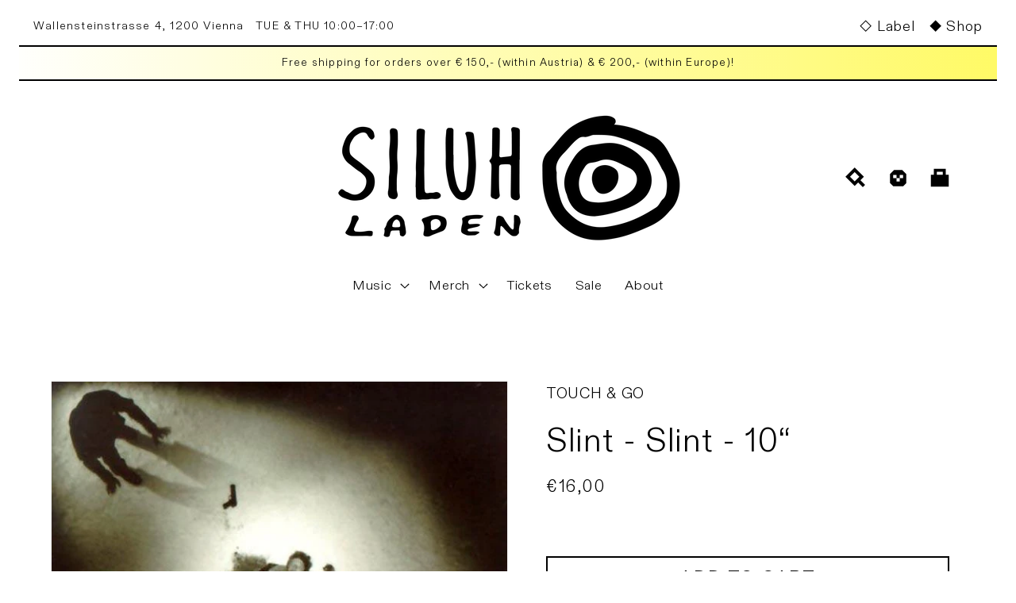

--- FILE ---
content_type: text/html; charset=utf-8
request_url: https://laden.siluh.com/products/slint-slint-10
body_size: 30335
content:
<!doctype html>
<html class="no-js" lang="en">
  <head>
    <meta charset="utf-8">
    <meta http-equiv="X-UA-Compatible" content="IE=edge">
    <meta name="viewport" content="width=device-width,initial-scale=1">
    <meta name="theme-color" content="">
    <link rel="canonical" href="https://laden.siluh.com/products/slint-slint-10">
    <link rel="preconnect" href="https://cdn.shopify.com" crossorigin><link rel="icon" type="image/png" href="//laden.siluh.com/cdn/shop/files/Siluh_Logo_Icon-bg.png?crop=center&height=32&v=1679671932&width=32"><link rel="preconnect" href="https://fonts.shopifycdn.com" crossorigin><title>
      Slint - Slint - 10“
 &ndash; Siluh Laden</title>

    
      <meta name="description" content="EP from 1994 of this legendary postrock-group.">
    

    

<meta property="og:site_name" content="Siluh Laden">
<meta property="og:url" content="https://laden.siluh.com/products/slint-slint-10">
<meta property="og:title" content="Slint - Slint - 10“">
<meta property="og:type" content="product">
<meta property="og:description" content="EP from 1994 of this legendary postrock-group."><meta property="og:image" content="http://laden.siluh.com/cdn/shop/products/00040193.jpg?v=1654611718">
  <meta property="og:image:secure_url" content="https://laden.siluh.com/cdn/shop/products/00040193.jpg?v=1654611718">
  <meta property="og:image:width" content="600">
  <meta property="og:image:height" content="600"><meta property="og:price:amount" content="16,00">
  <meta property="og:price:currency" content="EUR"><meta name="twitter:site" content="@siluhrecords"><meta name="twitter:card" content="summary_large_image">
<meta name="twitter:title" content="Slint - Slint - 10“">
<meta name="twitter:description" content="EP from 1994 of this legendary postrock-group.">


    <script src="//laden.siluh.com/cdn/shop/t/5/assets/global.js?v=36083074043799411061656360206" defer="defer"></script>
    <script>window.performance && window.performance.mark && window.performance.mark('shopify.content_for_header.start');</script><meta id="shopify-digital-wallet" name="shopify-digital-wallet" content="/56843468859/digital_wallets/dialog">
<meta name="shopify-checkout-api-token" content="2858ecf8a7215e197839ff11fcbc44ed">
<link rel="alternate" hreflang="x-default" href="https://laden.siluh.com/products/slint-slint-10">
<link rel="alternate" hreflang="en" href="https://laden.siluh.com/products/slint-slint-10">
<link rel="alternate" hreflang="en-DE" href="https://laden.siluh.com/en-de/products/slint-slint-10">
<link rel="alternate" hreflang="en-FR" href="https://laden.siluh.com/en-fr/products/slint-slint-10">
<link rel="alternate" hreflang="en-CH" href="https://laden.siluh.com/en-ch/products/slint-slint-10">
<link rel="alternate" hreflang="en-US" href="https://laden.siluh.com/en-us/products/slint-slint-10">
<link rel="alternate" hreflang="en-NL" href="https://laden.siluh.com/en-nl/products/slint-slint-10">
<link rel="alternate" type="application/json+oembed" href="https://laden.siluh.com/products/slint-slint-10.oembed">
<script async="async" src="/checkouts/internal/preloads.js?locale=en-AT"></script>
<link rel="preconnect" href="https://shop.app" crossorigin="anonymous">
<script async="async" src="https://shop.app/checkouts/internal/preloads.js?locale=en-AT&shop_id=56843468859" crossorigin="anonymous"></script>
<script id="apple-pay-shop-capabilities" type="application/json">{"shopId":56843468859,"countryCode":"AT","currencyCode":"EUR","merchantCapabilities":["supports3DS"],"merchantId":"gid:\/\/shopify\/Shop\/56843468859","merchantName":"Siluh Laden","requiredBillingContactFields":["postalAddress","email"],"requiredShippingContactFields":["postalAddress","email"],"shippingType":"shipping","supportedNetworks":["visa","maestro","masterCard","amex"],"total":{"type":"pending","label":"Siluh Laden","amount":"1.00"},"shopifyPaymentsEnabled":true,"supportsSubscriptions":true}</script>
<script id="shopify-features" type="application/json">{"accessToken":"2858ecf8a7215e197839ff11fcbc44ed","betas":["rich-media-storefront-analytics"],"domain":"laden.siluh.com","predictiveSearch":true,"shopId":56843468859,"locale":"en"}</script>
<script>var Shopify = Shopify || {};
Shopify.shop = "siluh.myshopify.com";
Shopify.locale = "en";
Shopify.currency = {"active":"EUR","rate":"1.0"};
Shopify.country = "AT";
Shopify.theme = {"name":"Ride","id":124133572667,"schema_name":"Ride","schema_version":"1.0.0","theme_store_id":1500,"role":"main"};
Shopify.theme.handle = "null";
Shopify.theme.style = {"id":null,"handle":null};
Shopify.cdnHost = "laden.siluh.com/cdn";
Shopify.routes = Shopify.routes || {};
Shopify.routes.root = "/";</script>
<script type="module">!function(o){(o.Shopify=o.Shopify||{}).modules=!0}(window);</script>
<script>!function(o){function n(){var o=[];function n(){o.push(Array.prototype.slice.apply(arguments))}return n.q=o,n}var t=o.Shopify=o.Shopify||{};t.loadFeatures=n(),t.autoloadFeatures=n()}(window);</script>
<script>
  window.ShopifyPay = window.ShopifyPay || {};
  window.ShopifyPay.apiHost = "shop.app\/pay";
  window.ShopifyPay.redirectState = null;
</script>
<script id="shop-js-analytics" type="application/json">{"pageType":"product"}</script>
<script defer="defer" async type="module" src="//laden.siluh.com/cdn/shopifycloud/shop-js/modules/v2/client.init-shop-cart-sync_BT-GjEfc.en.esm.js"></script>
<script defer="defer" async type="module" src="//laden.siluh.com/cdn/shopifycloud/shop-js/modules/v2/chunk.common_D58fp_Oc.esm.js"></script>
<script defer="defer" async type="module" src="//laden.siluh.com/cdn/shopifycloud/shop-js/modules/v2/chunk.modal_xMitdFEc.esm.js"></script>
<script type="module">
  await import("//laden.siluh.com/cdn/shopifycloud/shop-js/modules/v2/client.init-shop-cart-sync_BT-GjEfc.en.esm.js");
await import("//laden.siluh.com/cdn/shopifycloud/shop-js/modules/v2/chunk.common_D58fp_Oc.esm.js");
await import("//laden.siluh.com/cdn/shopifycloud/shop-js/modules/v2/chunk.modal_xMitdFEc.esm.js");

  window.Shopify.SignInWithShop?.initShopCartSync?.({"fedCMEnabled":true,"windoidEnabled":true});

</script>
<script>
  window.Shopify = window.Shopify || {};
  if (!window.Shopify.featureAssets) window.Shopify.featureAssets = {};
  window.Shopify.featureAssets['shop-js'] = {"shop-cart-sync":["modules/v2/client.shop-cart-sync_DZOKe7Ll.en.esm.js","modules/v2/chunk.common_D58fp_Oc.esm.js","modules/v2/chunk.modal_xMitdFEc.esm.js"],"init-fed-cm":["modules/v2/client.init-fed-cm_B6oLuCjv.en.esm.js","modules/v2/chunk.common_D58fp_Oc.esm.js","modules/v2/chunk.modal_xMitdFEc.esm.js"],"shop-cash-offers":["modules/v2/client.shop-cash-offers_D2sdYoxE.en.esm.js","modules/v2/chunk.common_D58fp_Oc.esm.js","modules/v2/chunk.modal_xMitdFEc.esm.js"],"shop-login-button":["modules/v2/client.shop-login-button_QeVjl5Y3.en.esm.js","modules/v2/chunk.common_D58fp_Oc.esm.js","modules/v2/chunk.modal_xMitdFEc.esm.js"],"pay-button":["modules/v2/client.pay-button_DXTOsIq6.en.esm.js","modules/v2/chunk.common_D58fp_Oc.esm.js","modules/v2/chunk.modal_xMitdFEc.esm.js"],"shop-button":["modules/v2/client.shop-button_DQZHx9pm.en.esm.js","modules/v2/chunk.common_D58fp_Oc.esm.js","modules/v2/chunk.modal_xMitdFEc.esm.js"],"avatar":["modules/v2/client.avatar_BTnouDA3.en.esm.js"],"init-windoid":["modules/v2/client.init-windoid_CR1B-cfM.en.esm.js","modules/v2/chunk.common_D58fp_Oc.esm.js","modules/v2/chunk.modal_xMitdFEc.esm.js"],"init-shop-for-new-customer-accounts":["modules/v2/client.init-shop-for-new-customer-accounts_C_vY_xzh.en.esm.js","modules/v2/client.shop-login-button_QeVjl5Y3.en.esm.js","modules/v2/chunk.common_D58fp_Oc.esm.js","modules/v2/chunk.modal_xMitdFEc.esm.js"],"init-shop-email-lookup-coordinator":["modules/v2/client.init-shop-email-lookup-coordinator_BI7n9ZSv.en.esm.js","modules/v2/chunk.common_D58fp_Oc.esm.js","modules/v2/chunk.modal_xMitdFEc.esm.js"],"init-shop-cart-sync":["modules/v2/client.init-shop-cart-sync_BT-GjEfc.en.esm.js","modules/v2/chunk.common_D58fp_Oc.esm.js","modules/v2/chunk.modal_xMitdFEc.esm.js"],"shop-toast-manager":["modules/v2/client.shop-toast-manager_DiYdP3xc.en.esm.js","modules/v2/chunk.common_D58fp_Oc.esm.js","modules/v2/chunk.modal_xMitdFEc.esm.js"],"init-customer-accounts":["modules/v2/client.init-customer-accounts_D9ZNqS-Q.en.esm.js","modules/v2/client.shop-login-button_QeVjl5Y3.en.esm.js","modules/v2/chunk.common_D58fp_Oc.esm.js","modules/v2/chunk.modal_xMitdFEc.esm.js"],"init-customer-accounts-sign-up":["modules/v2/client.init-customer-accounts-sign-up_iGw4briv.en.esm.js","modules/v2/client.shop-login-button_QeVjl5Y3.en.esm.js","modules/v2/chunk.common_D58fp_Oc.esm.js","modules/v2/chunk.modal_xMitdFEc.esm.js"],"shop-follow-button":["modules/v2/client.shop-follow-button_CqMgW2wH.en.esm.js","modules/v2/chunk.common_D58fp_Oc.esm.js","modules/v2/chunk.modal_xMitdFEc.esm.js"],"checkout-modal":["modules/v2/client.checkout-modal_xHeaAweL.en.esm.js","modules/v2/chunk.common_D58fp_Oc.esm.js","modules/v2/chunk.modal_xMitdFEc.esm.js"],"shop-login":["modules/v2/client.shop-login_D91U-Q7h.en.esm.js","modules/v2/chunk.common_D58fp_Oc.esm.js","modules/v2/chunk.modal_xMitdFEc.esm.js"],"lead-capture":["modules/v2/client.lead-capture_BJmE1dJe.en.esm.js","modules/v2/chunk.common_D58fp_Oc.esm.js","modules/v2/chunk.modal_xMitdFEc.esm.js"],"payment-terms":["modules/v2/client.payment-terms_Ci9AEqFq.en.esm.js","modules/v2/chunk.common_D58fp_Oc.esm.js","modules/v2/chunk.modal_xMitdFEc.esm.js"]};
</script>
<script id="__st">var __st={"a":56843468859,"offset":3600,"reqid":"f23fe6a2-43e7-4f4c-8b6b-2ed9ec0b7226-1769036506","pageurl":"laden.siluh.com\/products\/slint-slint-10","u":"b09f6439fbf7","p":"product","rtyp":"product","rid":6809915457595};</script>
<script>window.ShopifyPaypalV4VisibilityTracking = true;</script>
<script id="captcha-bootstrap">!function(){'use strict';const t='contact',e='account',n='new_comment',o=[[t,t],['blogs',n],['comments',n],[t,'customer']],c=[[e,'customer_login'],[e,'guest_login'],[e,'recover_customer_password'],[e,'create_customer']],r=t=>t.map((([t,e])=>`form[action*='/${t}']:not([data-nocaptcha='true']) input[name='form_type'][value='${e}']`)).join(','),a=t=>()=>t?[...document.querySelectorAll(t)].map((t=>t.form)):[];function s(){const t=[...o],e=r(t);return a(e)}const i='password',u='form_key',d=['recaptcha-v3-token','g-recaptcha-response','h-captcha-response',i],f=()=>{try{return window.sessionStorage}catch{return}},m='__shopify_v',_=t=>t.elements[u];function p(t,e,n=!1){try{const o=window.sessionStorage,c=JSON.parse(o.getItem(e)),{data:r}=function(t){const{data:e,action:n}=t;return t[m]||n?{data:e,action:n}:{data:t,action:n}}(c);for(const[e,n]of Object.entries(r))t.elements[e]&&(t.elements[e].value=n);n&&o.removeItem(e)}catch(o){console.error('form repopulation failed',{error:o})}}const l='form_type',E='cptcha';function T(t){t.dataset[E]=!0}const w=window,h=w.document,L='Shopify',v='ce_forms',y='captcha';let A=!1;((t,e)=>{const n=(g='f06e6c50-85a8-45c8-87d0-21a2b65856fe',I='https://cdn.shopify.com/shopifycloud/storefront-forms-hcaptcha/ce_storefront_forms_captcha_hcaptcha.v1.5.2.iife.js',D={infoText:'Protected by hCaptcha',privacyText:'Privacy',termsText:'Terms'},(t,e,n)=>{const o=w[L][v],c=o.bindForm;if(c)return c(t,g,e,D).then(n);var r;o.q.push([[t,g,e,D],n]),r=I,A||(h.body.append(Object.assign(h.createElement('script'),{id:'captcha-provider',async:!0,src:r})),A=!0)});var g,I,D;w[L]=w[L]||{},w[L][v]=w[L][v]||{},w[L][v].q=[],w[L][y]=w[L][y]||{},w[L][y].protect=function(t,e){n(t,void 0,e),T(t)},Object.freeze(w[L][y]),function(t,e,n,w,h,L){const[v,y,A,g]=function(t,e,n){const i=e?o:[],u=t?c:[],d=[...i,...u],f=r(d),m=r(i),_=r(d.filter((([t,e])=>n.includes(e))));return[a(f),a(m),a(_),s()]}(w,h,L),I=t=>{const e=t.target;return e instanceof HTMLFormElement?e:e&&e.form},D=t=>v().includes(t);t.addEventListener('submit',(t=>{const e=I(t);if(!e)return;const n=D(e)&&!e.dataset.hcaptchaBound&&!e.dataset.recaptchaBound,o=_(e),c=g().includes(e)&&(!o||!o.value);(n||c)&&t.preventDefault(),c&&!n&&(function(t){try{if(!f())return;!function(t){const e=f();if(!e)return;const n=_(t);if(!n)return;const o=n.value;o&&e.removeItem(o)}(t);const e=Array.from(Array(32),(()=>Math.random().toString(36)[2])).join('');!function(t,e){_(t)||t.append(Object.assign(document.createElement('input'),{type:'hidden',name:u})),t.elements[u].value=e}(t,e),function(t,e){const n=f();if(!n)return;const o=[...t.querySelectorAll(`input[type='${i}']`)].map((({name:t})=>t)),c=[...d,...o],r={};for(const[a,s]of new FormData(t).entries())c.includes(a)||(r[a]=s);n.setItem(e,JSON.stringify({[m]:1,action:t.action,data:r}))}(t,e)}catch(e){console.error('failed to persist form',e)}}(e),e.submit())}));const S=(t,e)=>{t&&!t.dataset[E]&&(n(t,e.some((e=>e===t))),T(t))};for(const o of['focusin','change'])t.addEventListener(o,(t=>{const e=I(t);D(e)&&S(e,y())}));const B=e.get('form_key'),M=e.get(l),P=B&&M;t.addEventListener('DOMContentLoaded',(()=>{const t=y();if(P)for(const e of t)e.elements[l].value===M&&p(e,B);[...new Set([...A(),...v().filter((t=>'true'===t.dataset.shopifyCaptcha))])].forEach((e=>S(e,t)))}))}(h,new URLSearchParams(w.location.search),n,t,e,['guest_login'])})(!0,!0)}();</script>
<script integrity="sha256-4kQ18oKyAcykRKYeNunJcIwy7WH5gtpwJnB7kiuLZ1E=" data-source-attribution="shopify.loadfeatures" defer="defer" src="//laden.siluh.com/cdn/shopifycloud/storefront/assets/storefront/load_feature-a0a9edcb.js" crossorigin="anonymous"></script>
<script crossorigin="anonymous" defer="defer" src="//laden.siluh.com/cdn/shopifycloud/storefront/assets/shopify_pay/storefront-65b4c6d7.js?v=20250812"></script>
<script data-source-attribution="shopify.dynamic_checkout.dynamic.init">var Shopify=Shopify||{};Shopify.PaymentButton=Shopify.PaymentButton||{isStorefrontPortableWallets:!0,init:function(){window.Shopify.PaymentButton.init=function(){};var t=document.createElement("script");t.src="https://laden.siluh.com/cdn/shopifycloud/portable-wallets/latest/portable-wallets.en.js",t.type="module",document.head.appendChild(t)}};
</script>
<script data-source-attribution="shopify.dynamic_checkout.buyer_consent">
  function portableWalletsHideBuyerConsent(e){var t=document.getElementById("shopify-buyer-consent"),n=document.getElementById("shopify-subscription-policy-button");t&&n&&(t.classList.add("hidden"),t.setAttribute("aria-hidden","true"),n.removeEventListener("click",e))}function portableWalletsShowBuyerConsent(e){var t=document.getElementById("shopify-buyer-consent"),n=document.getElementById("shopify-subscription-policy-button");t&&n&&(t.classList.remove("hidden"),t.removeAttribute("aria-hidden"),n.addEventListener("click",e))}window.Shopify?.PaymentButton&&(window.Shopify.PaymentButton.hideBuyerConsent=portableWalletsHideBuyerConsent,window.Shopify.PaymentButton.showBuyerConsent=portableWalletsShowBuyerConsent);
</script>
<script>
  function portableWalletsCleanup(e){e&&e.src&&console.error("Failed to load portable wallets script "+e.src);var t=document.querySelectorAll("shopify-accelerated-checkout .shopify-payment-button__skeleton, shopify-accelerated-checkout-cart .wallet-cart-button__skeleton"),e=document.getElementById("shopify-buyer-consent");for(let e=0;e<t.length;e++)t[e].remove();e&&e.remove()}function portableWalletsNotLoadedAsModule(e){e instanceof ErrorEvent&&"string"==typeof e.message&&e.message.includes("import.meta")&&"string"==typeof e.filename&&e.filename.includes("portable-wallets")&&(window.removeEventListener("error",portableWalletsNotLoadedAsModule),window.Shopify.PaymentButton.failedToLoad=e,"loading"===document.readyState?document.addEventListener("DOMContentLoaded",window.Shopify.PaymentButton.init):window.Shopify.PaymentButton.init())}window.addEventListener("error",portableWalletsNotLoadedAsModule);
</script>

<script type="module" src="https://laden.siluh.com/cdn/shopifycloud/portable-wallets/latest/portable-wallets.en.js" onError="portableWalletsCleanup(this)" crossorigin="anonymous"></script>
<script nomodule>
  document.addEventListener("DOMContentLoaded", portableWalletsCleanup);
</script>

<script id='scb4127' type='text/javascript' async='' src='https://laden.siluh.com/cdn/shopifycloud/privacy-banner/storefront-banner.js'></script><link id="shopify-accelerated-checkout-styles" rel="stylesheet" media="screen" href="https://laden.siluh.com/cdn/shopifycloud/portable-wallets/latest/accelerated-checkout-backwards-compat.css" crossorigin="anonymous">
<style id="shopify-accelerated-checkout-cart">
        #shopify-buyer-consent {
  margin-top: 1em;
  display: inline-block;
  width: 100%;
}

#shopify-buyer-consent.hidden {
  display: none;
}

#shopify-subscription-policy-button {
  background: none;
  border: none;
  padding: 0;
  text-decoration: underline;
  font-size: inherit;
  cursor: pointer;
}

#shopify-subscription-policy-button::before {
  box-shadow: none;
}

      </style>
<script id="sections-script" data-sections="product-recommendations,header,footer" defer="defer" src="//laden.siluh.com/cdn/shop/t/5/compiled_assets/scripts.js?v=4177"></script>
<script>window.performance && window.performance.mark && window.performance.mark('shopify.content_for_header.end');</script>


    <style data-shopify>
      @font-face {
  font-family: Figtree;
  font-weight: 400;
  font-style: normal;
  font-display: swap;
  src: url("//laden.siluh.com/cdn/fonts/figtree/figtree_n4.3c0838aba1701047e60be6a99a1b0a40ce9b8419.woff2") format("woff2"),
       url("//laden.siluh.com/cdn/fonts/figtree/figtree_n4.c0575d1db21fc3821f17fd6617d3dee552312137.woff") format("woff");
}

      @font-face {
  font-family: Figtree;
  font-weight: 700;
  font-style: normal;
  font-display: swap;
  src: url("//laden.siluh.com/cdn/fonts/figtree/figtree_n7.2fd9bfe01586148e644724096c9d75e8c7a90e55.woff2") format("woff2"),
       url("//laden.siluh.com/cdn/fonts/figtree/figtree_n7.ea05de92d862f9594794ab281c4c3a67501ef5fc.woff") format("woff");
}

      @font-face {
  font-family: Figtree;
  font-weight: 400;
  font-style: italic;
  font-display: swap;
  src: url("//laden.siluh.com/cdn/fonts/figtree/figtree_i4.89f7a4275c064845c304a4cf8a4a586060656db2.woff2") format("woff2"),
       url("//laden.siluh.com/cdn/fonts/figtree/figtree_i4.6f955aaaafc55a22ffc1f32ecf3756859a5ad3e2.woff") format("woff");
}

      @font-face {
  font-family: Figtree;
  font-weight: 700;
  font-style: italic;
  font-display: swap;
  src: url("//laden.siluh.com/cdn/fonts/figtree/figtree_i7.06add7096a6f2ab742e09ec7e498115904eda1fe.woff2") format("woff2"),
       url("//laden.siluh.com/cdn/fonts/figtree/figtree_i7.ee584b5fcaccdbb5518c0228158941f8df81b101.woff") format("woff");
}

      @font-face {
  font-family: Figtree;
  font-weight: 400;
  font-style: normal;
  font-display: swap;
  src: url("//laden.siluh.com/cdn/fonts/figtree/figtree_n4.3c0838aba1701047e60be6a99a1b0a40ce9b8419.woff2") format("woff2"),
       url("//laden.siluh.com/cdn/fonts/figtree/figtree_n4.c0575d1db21fc3821f17fd6617d3dee552312137.woff") format("woff");
}


      :root {
        --font-body-family: Figtree, sans-serif;
        --font-body-style: normal;
        --font-body-weight: 400;
        --font-body-weight-bold: 700;

        --font-heading-family: Figtree, sans-serif;
        --font-heading-style: normal;
        --font-heading-weight: 400;

        --font-body-scale: 1.2;
        --font-heading-scale: 0.875;

        --color-base-text: 0, 0, 0;
        --color-shadow: 0, 0, 0;
        --color-base-background-1: 255, 255, 255;
        --color-base-background-2: 217, 217, 217;
        --color-base-solid-button-labels: 255, 255, 255;
        --color-base-outline-button-labels: 0, 0, 0;
        --color-base-accent-1: 0, 0, 0;
        --color-base-accent-2: 255, 250, 99;
        --payment-terms-background-color: #ffffff;

        --gradient-base-background-1: #ffffff;
        --gradient-base-background-2: #d9d9d9;
        --gradient-base-accent-1: linear-gradient(90deg, rgba(255, 255, 255, 1), rgba(255, 250, 99, 1) 100%);
        --gradient-base-accent-2: #fffa63;

        --media-padding: px;
        --media-border-opacity: 0.1;
        --media-border-width: 0px;
        --media-radius: 0px;
        --media-shadow-opacity: 0.0;
        --media-shadow-horizontal-offset: 0px;
        --media-shadow-vertical-offset: 4px;
        --media-shadow-blur-radius: 5px;

        --page-width: 130rem;
        --page-width-margin: 0rem;

        --card-image-padding: 0.0rem;
        --card-corner-radius: 0.0rem;
        --card-text-alignment: left;
        --card-border-width: 0.0rem;
        --card-border-opacity: 0.1;
        --card-shadow-opacity: 0.0;
        --card-shadow-horizontal-offset: 0.0rem;
        --card-shadow-vertical-offset: 0.4rem;
        --card-shadow-blur-radius: 0.5rem;

        --badge-corner-radius: 0.0rem;

        --popup-border-width: 2px;
        --popup-border-opacity: 0.15;
        --popup-corner-radius: 0px;
        --popup-shadow-opacity: 0.0;
        --popup-shadow-horizontal-offset: 0px;
        --popup-shadow-vertical-offset: 0px;
        --popup-shadow-blur-radius: 0px;

        --drawer-border-width: 1px;
        --drawer-border-opacity: 0.1;
        --drawer-shadow-opacity: 0.0;
        --drawer-shadow-horizontal-offset: 0px;
        --drawer-shadow-vertical-offset: 4px;
        --drawer-shadow-blur-radius: 5px;

        --spacing-sections-desktop: 52px;
        --spacing-sections-mobile: 36px;

        --grid-desktop-vertical-spacing: 40px;
        --grid-desktop-horizontal-spacing: 40px;
        --grid-mobile-vertical-spacing: 20px;
        --grid-mobile-horizontal-spacing: 20px;

        --text-boxes-border-opacity: 0.1;
        --text-boxes-border-width: 0px;
        --text-boxes-radius: 0px;
        --text-boxes-shadow-opacity: 0.0;
        --text-boxes-shadow-horizontal-offset: 0px;
        --text-boxes-shadow-vertical-offset: 4px;
        --text-boxes-shadow-blur-radius: 5px;

        --buttons-radius: 0px;
        --buttons-radius-outset: 0px;
        --buttons-border-width: 1px;
        --buttons-border-opacity: 1.0;
        --buttons-shadow-opacity: 0.0;
        --buttons-shadow-horizontal-offset: 0px;
        --buttons-shadow-vertical-offset: 4px;
        --buttons-shadow-blur-radius: 5px;
        --buttons-border-offset: 0px;

        --inputs-radius: 0px;
        --inputs-border-width: 2px;
        --inputs-border-opacity: 0.35;
        --inputs-shadow-opacity: 0.0;
        --inputs-shadow-horizontal-offset: 0px;
        --inputs-margin-offset: 0px;
        --inputs-shadow-vertical-offset: 0px;
        --inputs-shadow-blur-radius: 0px;
        --inputs-radius-outset: 0px;

        --variant-pills-radius: 0px;
        --variant-pills-border-width: 1px;
        --variant-pills-border-opacity: 0.25;
        --variant-pills-shadow-opacity: 0.0;
        --variant-pills-shadow-horizontal-offset: 0px;
        --variant-pills-shadow-vertical-offset: 4px;
        --variant-pills-shadow-blur-radius: 5px;
      }

      *,
      *::before,
      *::after {
        box-sizing: inherit;
      }

      html {
        box-sizing: border-box;
        font-size: calc(var(--font-body-scale) * 62.5%);
        height: 100%;
      }

      body {
        display: grid;
        grid-template-rows: auto auto 1fr auto;
        grid-template-columns: 100%;
        min-height: 100%;
        margin: 0;
        font-size: 1.5rem;
        letter-spacing: 0.06rem;
        line-height: calc(1 + 0.8 / var(--font-body-scale));
        font-family: var(--font-body-family);
        font-style: var(--font-body-style);
        font-weight: var(--font-body-weight);
      }

      @media screen and (min-width: 750px) {
        body {
          font-size: 1.6rem;
        }
      }
    </style>

    <link href="//laden.siluh.com/cdn/shop/t/5/assets/base.css?v=66283502281134738261679673547" rel="stylesheet" type="text/css" media="all" />
<link rel="preload" as="font" href="//laden.siluh.com/cdn/fonts/figtree/figtree_n4.3c0838aba1701047e60be6a99a1b0a40ce9b8419.woff2" type="font/woff2" crossorigin><link rel="preload" as="font" href="//laden.siluh.com/cdn/fonts/figtree/figtree_n4.3c0838aba1701047e60be6a99a1b0a40ce9b8419.woff2" type="font/woff2" crossorigin><link rel="stylesheet" href="//laden.siluh.com/cdn/shop/t/5/assets/component-predictive-search.css?v=165644661289088488651653049609" media="print" onload="this.media='all'"><script>document.documentElement.className = document.documentElement.className.replace('no-js', 'js');
    if (Shopify.designMode) {
      document.documentElement.classList.add('shopify-design-mode');
    }
    </script>
  






















<div class="evm-wiser-popup-mainsection"></div>	  

  
<script src="https://ajax.googleapis.com/ajax/libs/jquery/3.7.1/jquery.min.js"></script>
<script src="https://cdn.shopify.com/extensions/019bdf5c-d5d4-733e-a894-359635abdd89/avada-upsell-156/assets/avada-free-gift.js" type="text/javascript" defer="defer"></script>
<link href="https://monorail-edge.shopifysvc.com" rel="dns-prefetch">
<script>(function(){if ("sendBeacon" in navigator && "performance" in window) {try {var session_token_from_headers = performance.getEntriesByType('navigation')[0].serverTiming.find(x => x.name == '_s').description;} catch {var session_token_from_headers = undefined;}var session_cookie_matches = document.cookie.match(/_shopify_s=([^;]*)/);var session_token_from_cookie = session_cookie_matches && session_cookie_matches.length === 2 ? session_cookie_matches[1] : "";var session_token = session_token_from_headers || session_token_from_cookie || "";function handle_abandonment_event(e) {var entries = performance.getEntries().filter(function(entry) {return /monorail-edge.shopifysvc.com/.test(entry.name);});if (!window.abandonment_tracked && entries.length === 0) {window.abandonment_tracked = true;var currentMs = Date.now();var navigation_start = performance.timing.navigationStart;var payload = {shop_id: 56843468859,url: window.location.href,navigation_start,duration: currentMs - navigation_start,session_token,page_type: "product"};window.navigator.sendBeacon("https://monorail-edge.shopifysvc.com/v1/produce", JSON.stringify({schema_id: "online_store_buyer_site_abandonment/1.1",payload: payload,metadata: {event_created_at_ms: currentMs,event_sent_at_ms: currentMs}}));}}window.addEventListener('pagehide', handle_abandonment_event);}}());</script>
<script id="web-pixels-manager-setup">(function e(e,d,r,n,o){if(void 0===o&&(o={}),!Boolean(null===(a=null===(i=window.Shopify)||void 0===i?void 0:i.analytics)||void 0===a?void 0:a.replayQueue)){var i,a;window.Shopify=window.Shopify||{};var t=window.Shopify;t.analytics=t.analytics||{};var s=t.analytics;s.replayQueue=[],s.publish=function(e,d,r){return s.replayQueue.push([e,d,r]),!0};try{self.performance.mark("wpm:start")}catch(e){}var l=function(){var e={modern:/Edge?\/(1{2}[4-9]|1[2-9]\d|[2-9]\d{2}|\d{4,})\.\d+(\.\d+|)|Firefox\/(1{2}[4-9]|1[2-9]\d|[2-9]\d{2}|\d{4,})\.\d+(\.\d+|)|Chrom(ium|e)\/(9{2}|\d{3,})\.\d+(\.\d+|)|(Maci|X1{2}).+ Version\/(15\.\d+|(1[6-9]|[2-9]\d|\d{3,})\.\d+)([,.]\d+|)( \(\w+\)|)( Mobile\/\w+|) Safari\/|Chrome.+OPR\/(9{2}|\d{3,})\.\d+\.\d+|(CPU[ +]OS|iPhone[ +]OS|CPU[ +]iPhone|CPU IPhone OS|CPU iPad OS)[ +]+(15[._]\d+|(1[6-9]|[2-9]\d|\d{3,})[._]\d+)([._]\d+|)|Android:?[ /-](13[3-9]|1[4-9]\d|[2-9]\d{2}|\d{4,})(\.\d+|)(\.\d+|)|Android.+Firefox\/(13[5-9]|1[4-9]\d|[2-9]\d{2}|\d{4,})\.\d+(\.\d+|)|Android.+Chrom(ium|e)\/(13[3-9]|1[4-9]\d|[2-9]\d{2}|\d{4,})\.\d+(\.\d+|)|SamsungBrowser\/([2-9]\d|\d{3,})\.\d+/,legacy:/Edge?\/(1[6-9]|[2-9]\d|\d{3,})\.\d+(\.\d+|)|Firefox\/(5[4-9]|[6-9]\d|\d{3,})\.\d+(\.\d+|)|Chrom(ium|e)\/(5[1-9]|[6-9]\d|\d{3,})\.\d+(\.\d+|)([\d.]+$|.*Safari\/(?![\d.]+ Edge\/[\d.]+$))|(Maci|X1{2}).+ Version\/(10\.\d+|(1[1-9]|[2-9]\d|\d{3,})\.\d+)([,.]\d+|)( \(\w+\)|)( Mobile\/\w+|) Safari\/|Chrome.+OPR\/(3[89]|[4-9]\d|\d{3,})\.\d+\.\d+|(CPU[ +]OS|iPhone[ +]OS|CPU[ +]iPhone|CPU IPhone OS|CPU iPad OS)[ +]+(10[._]\d+|(1[1-9]|[2-9]\d|\d{3,})[._]\d+)([._]\d+|)|Android:?[ /-](13[3-9]|1[4-9]\d|[2-9]\d{2}|\d{4,})(\.\d+|)(\.\d+|)|Mobile Safari.+OPR\/([89]\d|\d{3,})\.\d+\.\d+|Android.+Firefox\/(13[5-9]|1[4-9]\d|[2-9]\d{2}|\d{4,})\.\d+(\.\d+|)|Android.+Chrom(ium|e)\/(13[3-9]|1[4-9]\d|[2-9]\d{2}|\d{4,})\.\d+(\.\d+|)|Android.+(UC? ?Browser|UCWEB|U3)[ /]?(15\.([5-9]|\d{2,})|(1[6-9]|[2-9]\d|\d{3,})\.\d+)\.\d+|SamsungBrowser\/(5\.\d+|([6-9]|\d{2,})\.\d+)|Android.+MQ{2}Browser\/(14(\.(9|\d{2,})|)|(1[5-9]|[2-9]\d|\d{3,})(\.\d+|))(\.\d+|)|K[Aa][Ii]OS\/(3\.\d+|([4-9]|\d{2,})\.\d+)(\.\d+|)/},d=e.modern,r=e.legacy,n=navigator.userAgent;return n.match(d)?"modern":n.match(r)?"legacy":"unknown"}(),u="modern"===l?"modern":"legacy",c=(null!=n?n:{modern:"",legacy:""})[u],f=function(e){return[e.baseUrl,"/wpm","/b",e.hashVersion,"modern"===e.buildTarget?"m":"l",".js"].join("")}({baseUrl:d,hashVersion:r,buildTarget:u}),m=function(e){var d=e.version,r=e.bundleTarget,n=e.surface,o=e.pageUrl,i=e.monorailEndpoint;return{emit:function(e){var a=e.status,t=e.errorMsg,s=(new Date).getTime(),l=JSON.stringify({metadata:{event_sent_at_ms:s},events:[{schema_id:"web_pixels_manager_load/3.1",payload:{version:d,bundle_target:r,page_url:o,status:a,surface:n,error_msg:t},metadata:{event_created_at_ms:s}}]});if(!i)return console&&console.warn&&console.warn("[Web Pixels Manager] No Monorail endpoint provided, skipping logging."),!1;try{return self.navigator.sendBeacon.bind(self.navigator)(i,l)}catch(e){}var u=new XMLHttpRequest;try{return u.open("POST",i,!0),u.setRequestHeader("Content-Type","text/plain"),u.send(l),!0}catch(e){return console&&console.warn&&console.warn("[Web Pixels Manager] Got an unhandled error while logging to Monorail."),!1}}}}({version:r,bundleTarget:l,surface:e.surface,pageUrl:self.location.href,monorailEndpoint:e.monorailEndpoint});try{o.browserTarget=l,function(e){var d=e.src,r=e.async,n=void 0===r||r,o=e.onload,i=e.onerror,a=e.sri,t=e.scriptDataAttributes,s=void 0===t?{}:t,l=document.createElement("script"),u=document.querySelector("head"),c=document.querySelector("body");if(l.async=n,l.src=d,a&&(l.integrity=a,l.crossOrigin="anonymous"),s)for(var f in s)if(Object.prototype.hasOwnProperty.call(s,f))try{l.dataset[f]=s[f]}catch(e){}if(o&&l.addEventListener("load",o),i&&l.addEventListener("error",i),u)u.appendChild(l);else{if(!c)throw new Error("Did not find a head or body element to append the script");c.appendChild(l)}}({src:f,async:!0,onload:function(){if(!function(){var e,d;return Boolean(null===(d=null===(e=window.Shopify)||void 0===e?void 0:e.analytics)||void 0===d?void 0:d.initialized)}()){var d=window.webPixelsManager.init(e)||void 0;if(d){var r=window.Shopify.analytics;r.replayQueue.forEach((function(e){var r=e[0],n=e[1],o=e[2];d.publishCustomEvent(r,n,o)})),r.replayQueue=[],r.publish=d.publishCustomEvent,r.visitor=d.visitor,r.initialized=!0}}},onerror:function(){return m.emit({status:"failed",errorMsg:"".concat(f," has failed to load")})},sri:function(e){var d=/^sha384-[A-Za-z0-9+/=]+$/;return"string"==typeof e&&d.test(e)}(c)?c:"",scriptDataAttributes:o}),m.emit({status:"loading"})}catch(e){m.emit({status:"failed",errorMsg:(null==e?void 0:e.message)||"Unknown error"})}}})({shopId: 56843468859,storefrontBaseUrl: "https://laden.siluh.com",extensionsBaseUrl: "https://extensions.shopifycdn.com/cdn/shopifycloud/web-pixels-manager",monorailEndpoint: "https://monorail-edge.shopifysvc.com/unstable/produce_batch",surface: "storefront-renderer",enabledBetaFlags: ["2dca8a86"],webPixelsConfigList: [{"id":"2110783826","configuration":"{\"pixel_id\":\"1191737962418059\",\"pixel_type\":\"facebook_pixel\"}","eventPayloadVersion":"v1","runtimeContext":"OPEN","scriptVersion":"ca16bc87fe92b6042fbaa3acc2fbdaa6","type":"APP","apiClientId":2329312,"privacyPurposes":["ANALYTICS","MARKETING","SALE_OF_DATA"],"dataSharingAdjustments":{"protectedCustomerApprovalScopes":["read_customer_address","read_customer_email","read_customer_name","read_customer_personal_data","read_customer_phone"]}},{"id":"shopify-app-pixel","configuration":"{}","eventPayloadVersion":"v1","runtimeContext":"STRICT","scriptVersion":"0450","apiClientId":"shopify-pixel","type":"APP","privacyPurposes":["ANALYTICS","MARKETING"]},{"id":"shopify-custom-pixel","eventPayloadVersion":"v1","runtimeContext":"LAX","scriptVersion":"0450","apiClientId":"shopify-pixel","type":"CUSTOM","privacyPurposes":["ANALYTICS","MARKETING"]}],isMerchantRequest: false,initData: {"shop":{"name":"Siluh Laden","paymentSettings":{"currencyCode":"EUR"},"myshopifyDomain":"siluh.myshopify.com","countryCode":"AT","storefrontUrl":"https:\/\/laden.siluh.com"},"customer":null,"cart":null,"checkout":null,"productVariants":[{"price":{"amount":16.0,"currencyCode":"EUR"},"product":{"title":"Slint - Slint - 10“","vendor":"Touch \u0026 Go","id":"6809915457595","untranslatedTitle":"Slint - Slint - 10“","url":"\/products\/slint-slint-10","type":"Vinyl"},"id":"40161999519803","image":{"src":"\/\/laden.siluh.com\/cdn\/shop\/products\/00040193.jpg?v=1654611718"},"sku":"TGLP132","title":"Default Title","untranslatedTitle":"Default Title"}],"purchasingCompany":null},},"https://laden.siluh.com/cdn","fcfee988w5aeb613cpc8e4bc33m6693e112",{"modern":"","legacy":""},{"shopId":"56843468859","storefrontBaseUrl":"https:\/\/laden.siluh.com","extensionBaseUrl":"https:\/\/extensions.shopifycdn.com\/cdn\/shopifycloud\/web-pixels-manager","surface":"storefront-renderer","enabledBetaFlags":"[\"2dca8a86\"]","isMerchantRequest":"false","hashVersion":"fcfee988w5aeb613cpc8e4bc33m6693e112","publish":"custom","events":"[[\"page_viewed\",{}],[\"product_viewed\",{\"productVariant\":{\"price\":{\"amount\":16.0,\"currencyCode\":\"EUR\"},\"product\":{\"title\":\"Slint - Slint - 10“\",\"vendor\":\"Touch \u0026 Go\",\"id\":\"6809915457595\",\"untranslatedTitle\":\"Slint - Slint - 10“\",\"url\":\"\/products\/slint-slint-10\",\"type\":\"Vinyl\"},\"id\":\"40161999519803\",\"image\":{\"src\":\"\/\/laden.siluh.com\/cdn\/shop\/products\/00040193.jpg?v=1654611718\"},\"sku\":\"TGLP132\",\"title\":\"Default Title\",\"untranslatedTitle\":\"Default Title\"}}]]"});</script><script>
  window.ShopifyAnalytics = window.ShopifyAnalytics || {};
  window.ShopifyAnalytics.meta = window.ShopifyAnalytics.meta || {};
  window.ShopifyAnalytics.meta.currency = 'EUR';
  var meta = {"product":{"id":6809915457595,"gid":"gid:\/\/shopify\/Product\/6809915457595","vendor":"Touch \u0026 Go","type":"Vinyl","handle":"slint-slint-10","variants":[{"id":40161999519803,"price":1600,"name":"Slint - Slint - 10“","public_title":null,"sku":"TGLP132"}],"remote":false},"page":{"pageType":"product","resourceType":"product","resourceId":6809915457595,"requestId":"f23fe6a2-43e7-4f4c-8b6b-2ed9ec0b7226-1769036506"}};
  for (var attr in meta) {
    window.ShopifyAnalytics.meta[attr] = meta[attr];
  }
</script>
<script class="analytics">
  (function () {
    var customDocumentWrite = function(content) {
      var jquery = null;

      if (window.jQuery) {
        jquery = window.jQuery;
      } else if (window.Checkout && window.Checkout.$) {
        jquery = window.Checkout.$;
      }

      if (jquery) {
        jquery('body').append(content);
      }
    };

    var hasLoggedConversion = function(token) {
      if (token) {
        return document.cookie.indexOf('loggedConversion=' + token) !== -1;
      }
      return false;
    }

    var setCookieIfConversion = function(token) {
      if (token) {
        var twoMonthsFromNow = new Date(Date.now());
        twoMonthsFromNow.setMonth(twoMonthsFromNow.getMonth() + 2);

        document.cookie = 'loggedConversion=' + token + '; expires=' + twoMonthsFromNow;
      }
    }

    var trekkie = window.ShopifyAnalytics.lib = window.trekkie = window.trekkie || [];
    if (trekkie.integrations) {
      return;
    }
    trekkie.methods = [
      'identify',
      'page',
      'ready',
      'track',
      'trackForm',
      'trackLink'
    ];
    trekkie.factory = function(method) {
      return function() {
        var args = Array.prototype.slice.call(arguments);
        args.unshift(method);
        trekkie.push(args);
        return trekkie;
      };
    };
    for (var i = 0; i < trekkie.methods.length; i++) {
      var key = trekkie.methods[i];
      trekkie[key] = trekkie.factory(key);
    }
    trekkie.load = function(config) {
      trekkie.config = config || {};
      trekkie.config.initialDocumentCookie = document.cookie;
      var first = document.getElementsByTagName('script')[0];
      var script = document.createElement('script');
      script.type = 'text/javascript';
      script.onerror = function(e) {
        var scriptFallback = document.createElement('script');
        scriptFallback.type = 'text/javascript';
        scriptFallback.onerror = function(error) {
                var Monorail = {
      produce: function produce(monorailDomain, schemaId, payload) {
        var currentMs = new Date().getTime();
        var event = {
          schema_id: schemaId,
          payload: payload,
          metadata: {
            event_created_at_ms: currentMs,
            event_sent_at_ms: currentMs
          }
        };
        return Monorail.sendRequest("https://" + monorailDomain + "/v1/produce", JSON.stringify(event));
      },
      sendRequest: function sendRequest(endpointUrl, payload) {
        // Try the sendBeacon API
        if (window && window.navigator && typeof window.navigator.sendBeacon === 'function' && typeof window.Blob === 'function' && !Monorail.isIos12()) {
          var blobData = new window.Blob([payload], {
            type: 'text/plain'
          });

          if (window.navigator.sendBeacon(endpointUrl, blobData)) {
            return true;
          } // sendBeacon was not successful

        } // XHR beacon

        var xhr = new XMLHttpRequest();

        try {
          xhr.open('POST', endpointUrl);
          xhr.setRequestHeader('Content-Type', 'text/plain');
          xhr.send(payload);
        } catch (e) {
          console.log(e);
        }

        return false;
      },
      isIos12: function isIos12() {
        return window.navigator.userAgent.lastIndexOf('iPhone; CPU iPhone OS 12_') !== -1 || window.navigator.userAgent.lastIndexOf('iPad; CPU OS 12_') !== -1;
      }
    };
    Monorail.produce('monorail-edge.shopifysvc.com',
      'trekkie_storefront_load_errors/1.1',
      {shop_id: 56843468859,
      theme_id: 124133572667,
      app_name: "storefront",
      context_url: window.location.href,
      source_url: "//laden.siluh.com/cdn/s/trekkie.storefront.9615f8e10e499e09ff0451d383e936edfcfbbf47.min.js"});

        };
        scriptFallback.async = true;
        scriptFallback.src = '//laden.siluh.com/cdn/s/trekkie.storefront.9615f8e10e499e09ff0451d383e936edfcfbbf47.min.js';
        first.parentNode.insertBefore(scriptFallback, first);
      };
      script.async = true;
      script.src = '//laden.siluh.com/cdn/s/trekkie.storefront.9615f8e10e499e09ff0451d383e936edfcfbbf47.min.js';
      first.parentNode.insertBefore(script, first);
    };
    trekkie.load(
      {"Trekkie":{"appName":"storefront","development":false,"defaultAttributes":{"shopId":56843468859,"isMerchantRequest":null,"themeId":124133572667,"themeCityHash":"7067640609086070210","contentLanguage":"en","currency":"EUR","eventMetadataId":"7b73819f-104f-469b-a41c-38b76c3748af"},"isServerSideCookieWritingEnabled":true,"monorailRegion":"shop_domain","enabledBetaFlags":["65f19447"]},"Session Attribution":{},"S2S":{"facebookCapiEnabled":true,"source":"trekkie-storefront-renderer","apiClientId":580111}}
    );

    var loaded = false;
    trekkie.ready(function() {
      if (loaded) return;
      loaded = true;

      window.ShopifyAnalytics.lib = window.trekkie;

      var originalDocumentWrite = document.write;
      document.write = customDocumentWrite;
      try { window.ShopifyAnalytics.merchantGoogleAnalytics.call(this); } catch(error) {};
      document.write = originalDocumentWrite;

      window.ShopifyAnalytics.lib.page(null,{"pageType":"product","resourceType":"product","resourceId":6809915457595,"requestId":"f23fe6a2-43e7-4f4c-8b6b-2ed9ec0b7226-1769036506","shopifyEmitted":true});

      var match = window.location.pathname.match(/checkouts\/(.+)\/(thank_you|post_purchase)/)
      var token = match? match[1]: undefined;
      if (!hasLoggedConversion(token)) {
        setCookieIfConversion(token);
        window.ShopifyAnalytics.lib.track("Viewed Product",{"currency":"EUR","variantId":40161999519803,"productId":6809915457595,"productGid":"gid:\/\/shopify\/Product\/6809915457595","name":"Slint - Slint - 10“","price":"16.00","sku":"TGLP132","brand":"Touch \u0026 Go","variant":null,"category":"Vinyl","nonInteraction":true,"remote":false},undefined,undefined,{"shopifyEmitted":true});
      window.ShopifyAnalytics.lib.track("monorail:\/\/trekkie_storefront_viewed_product\/1.1",{"currency":"EUR","variantId":40161999519803,"productId":6809915457595,"productGid":"gid:\/\/shopify\/Product\/6809915457595","name":"Slint - Slint - 10“","price":"16.00","sku":"TGLP132","brand":"Touch \u0026 Go","variant":null,"category":"Vinyl","nonInteraction":true,"remote":false,"referer":"https:\/\/laden.siluh.com\/products\/slint-slint-10"});
      }
    });


        var eventsListenerScript = document.createElement('script');
        eventsListenerScript.async = true;
        eventsListenerScript.src = "//laden.siluh.com/cdn/shopifycloud/storefront/assets/shop_events_listener-3da45d37.js";
        document.getElementsByTagName('head')[0].appendChild(eventsListenerScript);

})();</script>
<script
  defer
  src="https://laden.siluh.com/cdn/shopifycloud/perf-kit/shopify-perf-kit-3.0.4.min.js"
  data-application="storefront-renderer"
  data-shop-id="56843468859"
  data-render-region="gcp-us-east1"
  data-page-type="product"
  data-theme-instance-id="124133572667"
  data-theme-name="Ride"
  data-theme-version="1.0.0"
  data-monorail-region="shop_domain"
  data-resource-timing-sampling-rate="10"
  data-shs="true"
  data-shs-beacon="true"
  data-shs-export-with-fetch="true"
  data-shs-logs-sample-rate="1"
  data-shs-beacon-endpoint="https://laden.siluh.com/api/collect"
></script>
</head>
<body class="gradient">
    <a class="skip-to-content-link button visually-hidden" href="#MainContent">
      Skip to content
    </a>

    <div id="shopify-section-announcement-bar" class="shopify-section"><div id="road-shopify-section-announcement-bar" class="shopify-section">

<div class="road-announcement-bar announcement-bar color-background-1 gradient" role="region" aria-label="Announcement" >
  <p class="announcement-bar__message h5">
    Wallensteinstrasse 4, 1200 Vienna &nbsp; TUE &amp; THU 10:00–17:00
  </p>
</div>
<div class="road-announcement-bar-2 announcement-bar color-background-1 gradient" role="region" >

  <div class="siluh-menu-toggle menu">
    <ul>
      
      <li><a href="https://www.siluh.com">Label</a></li>
      
      <li><a href="/">Shop</a></li>
      
    </ul>
  </div>

</div>

</div><div class="announcement-bar color-accent-1 gradient" role="region" aria-label="Announcement" ><p class="announcement-bar__message h5">
                Free shipping for orders over € 150,- (within Austria) &amp; € 200,- (within Europe)!
</p></div>
</div>
    <div id="shopify-section-header" class="shopify-section section-header"><link rel="stylesheet" href="//laden.siluh.com/cdn/shop/t/5/assets/component-list-menu.css?v=151968516119678728991653049617" media="print" onload="this.media='all'">
<link rel="stylesheet" href="//laden.siluh.com/cdn/shop/t/5/assets/component-search.css?v=96455689198851321781653049601" media="print" onload="this.media='all'">
<link rel="stylesheet" href="//laden.siluh.com/cdn/shop/t/5/assets/component-menu-drawer.css?v=182311192829367774911653049605" media="print" onload="this.media='all'">
<link rel="stylesheet" href="//laden.siluh.com/cdn/shop/t/5/assets/component-cart-notification.css?v=119852831333870967341653049598" media="print" onload="this.media='all'">
<link rel="stylesheet" href="//laden.siluh.com/cdn/shop/t/5/assets/component-cart-items.css?v=23917223812499722491653049632" media="print" onload="this.media='all'"><link rel="stylesheet" href="//laden.siluh.com/cdn/shop/t/5/assets/component-price.css?v=112673864592427438181653049605" media="print" onload="this.media='all'">
  <link rel="stylesheet" href="//laden.siluh.com/cdn/shop/t/5/assets/component-loading-overlay.css?v=167310470843593579841653049636" media="print" onload="this.media='all'"><link rel="stylesheet" href="//laden.siluh.com/cdn/shop/t/5/assets/component-mega-menu.css?v=177496590996265276461653049631" media="print" onload="this.media='all'">
  <noscript><link href="//laden.siluh.com/cdn/shop/t/5/assets/component-mega-menu.css?v=177496590996265276461653049631" rel="stylesheet" type="text/css" media="all" /></noscript><noscript><link href="//laden.siluh.com/cdn/shop/t/5/assets/component-list-menu.css?v=151968516119678728991653049617" rel="stylesheet" type="text/css" media="all" /></noscript>
<noscript><link href="//laden.siluh.com/cdn/shop/t/5/assets/component-search.css?v=96455689198851321781653049601" rel="stylesheet" type="text/css" media="all" /></noscript>
<noscript><link href="//laden.siluh.com/cdn/shop/t/5/assets/component-menu-drawer.css?v=182311192829367774911653049605" rel="stylesheet" type="text/css" media="all" /></noscript>
<noscript><link href="//laden.siluh.com/cdn/shop/t/5/assets/component-cart-notification.css?v=119852831333870967341653049598" rel="stylesheet" type="text/css" media="all" /></noscript>
<noscript><link href="//laden.siluh.com/cdn/shop/t/5/assets/component-cart-items.css?v=23917223812499722491653049632" rel="stylesheet" type="text/css" media="all" /></noscript>

<style>
  header-drawer {
    justify-self: start;
    margin-left: -1.2rem;
  }

  @media screen and (min-width: 990px) {
    header-drawer {
      display: none;
    }
  }

  .menu-drawer-container {
    display: flex;
  }

  .list-menu {
    list-style: none;
    padding: 0;
    margin: 0;
  }

  .list-menu--inline {
    display: inline-flex;
    flex-wrap: wrap;
  }

  summary.list-menu__item {
    padding-right: 2.7rem;
  }

  .list-menu__item {
    display: flex;
    align-items: center;
    line-height: calc(1 + 0.3 / var(--font-body-scale));
  }

  .list-menu__item--link {
    text-decoration: none;
    padding-bottom: 1rem;
    padding-top: 1rem;
    line-height: calc(1 + 0.8 / var(--font-body-scale));
  }

  @media screen and (min-width: 750px) {
    .list-menu__item--link {
      padding-bottom: 0.5rem;
      padding-top: 0.5rem;
    }
  }
</style><style data-shopify>.section-header {
    margin-bottom: 45px;
  }

  @media screen and (min-width: 750px) {
    .section-header {
      margin-bottom: 60px;
    }
  }</style><script src="//laden.siluh.com/cdn/shop/t/5/assets/details-disclosure.js?v=153497636716254413831653049627" defer="defer"></script>
<script src="//laden.siluh.com/cdn/shop/t/5/assets/details-modal.js?v=4511761896672669691653049626" defer="defer"></script>
<script src="//laden.siluh.com/cdn/shop/t/5/assets/cart-notification.js?v=146771965050272264641653049604" defer="defer"></script>

<svg xmlns="http://www.w3.org/2000/svg" class="hidden">
  <symbol id="icon-search" viewbox="0 0 32 32" fill="none">
    <path fill-rule="evenodd" clip-rule="evenodd" d="M21.343 18.556l4.243-4.243-11.314-11.313-11.314 11.314 11.314 11.314 4.243-4.243 5.657 5.657 2.828-2.829-5.657-5.657zM14.272 19.971l-5.657-5.657 5.657-5.657 5.657 5.657-5.657 5.657z" fill="currentColor"/>
  </symbol> 

  <symbol id="icon-close" class="icon icon-close" fill="none" viewBox="0 0 18 17">
    <path d="M.865 15.978a.5.5 0 00.707.707l7.433-7.431 7.579 7.282a.501.501 0 00.846-.37.5.5 0 00-.153-.351L9.712 8.546l7.417-7.416a.5.5 0 10-.707-.708L8.991 7.853 1.413.573a.5.5 0 10-.693.72l7.563 7.268-7.418 7.417z" fill="currentColor">
  </symbol>
</svg>

<sticky-header class="header-wrapper color-background-1 gradient">
  <header class="header header--top-center page-width header--has-menu"><header-drawer data-breakpoint="tablet">
        <details id="Details-menu-drawer-container" class="menu-drawer-container">
          <summary class="header__icon header__icon--menu header__icon--summary link focus-inset" aria-label="Menu">
            <span>
              <svg xmlns="http://www.w3.org/2000/svg" aria-hidden="true" focusable="false" role="presentation" class="icon icon-hamburger" fill="none" viewBox="0 0 32 32">
  <path d="M2.698,7.477V5.462h27.86v2.016H2.698z M2.698,17.628v-2.016h27.86v2.016H2.698z M2.698,27.779v-2.052h27.86v2.052H2.698z" fill="currentColor" />
</svg>

              <svg xmlns="http://www.w3.org/2000/svg" aria-hidden="true" focusable="false" role="presentation" class="icon icon-close" fill="none" viewBox="0 0 32 32">
<path d="M4.741,29.995l-1.439-1.44L14.64,16.892L3.302,5.229l1.476-1.476L16.08,15.417L27.418,3.754l1.477,1.44L17.52,16.856
	l11.339,11.662l-1.44,1.477L16.08,18.332L4.741,29.995z" fill="currentColor"/>
</svg>

            </span>
          </summary>
          <div id="menu-drawer" class="gradient menu-drawer motion-reduce" tabindex="-1">
            <div class="menu-drawer__inner-container">
              <div class="menu-drawer__navigation-container">
                <nav class="menu-drawer__navigation">
                  <ul class="menu-drawer__menu has-submenu list-menu" role="list"><li><details id="Details-menu-drawer-menu-item-1">
                            <summary class="menu-drawer__menu-item list-menu__item link link--text focus-inset">
                              Music
                              <svg fill="none" aria-hidden="true" focusable="false" role="presentation" class="icon icon-arrow" xmlns="http://www.w3.org/2000/svg" viewBox="0 0 32 32">
<path fill-rule="evenodd" clip-rule="evenodd" d="M22.074,21.931v-4.355H3.032v-2.159h19.042v-4.355l6.73,5.435L22.074,21.931z"fill="currentColor" />
</svg>

                              <svg aria-hidden="true" focusable="false" role="presentation" class="icon icon-caret" viewBox="0 0 10 6">
  <path fill-rule="evenodd" clip-rule="evenodd" d="M9.354.646a.5.5 0 00-.708 0L5 4.293 1.354.646a.5.5 0 00-.708.708l4 4a.5.5 0 00.708 0l4-4a.5.5 0 000-.708z" fill="currentColor">
</svg>

                            </summary>
                            <div id="link-Music" class="menu-drawer__submenu has-submenu gradient motion-reduce" tabindex="-1">
                              <div class="menu-drawer__inner-submenu">
                                <button class="menu-drawer__close-button link link--text focus-inset" aria-expanded="true">
                                  <svg fill="none" aria-hidden="true" focusable="false" role="presentation" class="icon icon-arrow" xmlns="http://www.w3.org/2000/svg" viewBox="0 0 32 32">
<path fill-rule="evenodd" clip-rule="evenodd" d="M22.074,21.931v-4.355H3.032v-2.159h19.042v-4.355l6.73,5.435L22.074,21.931z"fill="currentColor" />
</svg>

                                  Music
                                </button>
                                <ul class="menu-drawer__menu list-menu" role="list" tabindex="-1"><li><a href="/collections/all" class="menu-drawer__menu-item link link--text list-menu__item focus-inset">
                                          Shop all
                                        </a></li><li><details id="Details-menu-drawer-submenu-2">
                                          <summary class="menu-drawer__menu-item link link--text list-menu__item focus-inset">
                                            Siluh Records
                                            <svg fill="none" aria-hidden="true" focusable="false" role="presentation" class="icon icon-arrow" xmlns="http://www.w3.org/2000/svg" viewBox="0 0 32 32">
<path fill-rule="evenodd" clip-rule="evenodd" d="M22.074,21.931v-4.355H3.032v-2.159h19.042v-4.355l6.73,5.435L22.074,21.931z"fill="currentColor" />
</svg>

                                            <svg aria-hidden="true" focusable="false" role="presentation" class="icon icon-caret" viewBox="0 0 10 6">
  <path fill-rule="evenodd" clip-rule="evenodd" d="M9.354.646a.5.5 0 00-.708 0L5 4.293 1.354.646a.5.5 0 00-.708.708l4 4a.5.5 0 00.708 0l4-4a.5.5 0 000-.708z" fill="currentColor">
</svg>

                                          </summary>
                                          <div id="childlink-Siluh Records" class="menu-drawer__submenu has-submenu gradient motion-reduce">
                                            <button class="menu-drawer__close-button link link--text focus-inset" aria-expanded="true">
                                              <svg fill="none" aria-hidden="true" focusable="false" role="presentation" class="icon icon-arrow" xmlns="http://www.w3.org/2000/svg" viewBox="0 0 32 32">
<path fill-rule="evenodd" clip-rule="evenodd" d="M22.074,21.931v-4.355H3.032v-2.159h19.042v-4.355l6.73,5.435L22.074,21.931z"fill="currentColor" />
</svg>

                                              Siluh Records
                                            </button>
                                            <ul class="menu-drawer__menu list-menu" role="list" tabindex="-1"><li>
                                                  <a href="https://laden.siluh.com/collections/gardens" class="menu-drawer__menu-item link link--text list-menu__item focus-inset">
                                                    Gardens
                                                  </a>
                                                </li><li>
                                                  <a href="/collections/dives" class="menu-drawer__menu-item link link--text list-menu__item focus-inset">
                                                    Dives
                                                  </a>
                                                </li><li>
                                                  <a href="/collections/euroteuro" class="menu-drawer__menu-item link link--text list-menu__item focus-inset">
                                                    Euroteuro
                                                  </a>
                                                </li><li>
                                                  <a href="/collections/culk" class="menu-drawer__menu-item link link--text list-menu__item focus-inset">
                                                    Culk
                                                  </a>
                                                </li><li>
                                                  <a href="/collections/aloa-input" class="menu-drawer__menu-item link link--text list-menu__item focus-inset">
                                                    Aloa Input
                                                  </a>
                                                </li><li>
                                                  <a href="/collections/mile-me-deaf" class="menu-drawer__menu-item link link--text list-menu__item focus-inset">
                                                    Mile Me Deaf
                                                  </a>
                                                </li><li>
                                                  <a href="/collections/bulbul" class="menu-drawer__menu-item link link--text list-menu__item focus-inset">
                                                    Bulbul
                                                  </a>
                                                </li></ul>
                                          </div>
                                        </details></li><li><details id="Details-menu-drawer-submenu-3">
                                          <summary class="menu-drawer__menu-item link link--text list-menu__item focus-inset">
                                            Rock / Underground
                                            <svg fill="none" aria-hidden="true" focusable="false" role="presentation" class="icon icon-arrow" xmlns="http://www.w3.org/2000/svg" viewBox="0 0 32 32">
<path fill-rule="evenodd" clip-rule="evenodd" d="M22.074,21.931v-4.355H3.032v-2.159h19.042v-4.355l6.73,5.435L22.074,21.931z"fill="currentColor" />
</svg>

                                            <svg aria-hidden="true" focusable="false" role="presentation" class="icon icon-caret" viewBox="0 0 10 6">
  <path fill-rule="evenodd" clip-rule="evenodd" d="M9.354.646a.5.5 0 00-.708 0L5 4.293 1.354.646a.5.5 0 00-.708.708l4 4a.5.5 0 00.708 0l4-4a.5.5 0 000-.708z" fill="currentColor">
</svg>

                                          </summary>
                                          <div id="childlink-Rock / Underground" class="menu-drawer__submenu has-submenu gradient motion-reduce">
                                            <button class="menu-drawer__close-button link link--text focus-inset" aria-expanded="true">
                                              <svg fill="none" aria-hidden="true" focusable="false" role="presentation" class="icon icon-arrow" xmlns="http://www.w3.org/2000/svg" viewBox="0 0 32 32">
<path fill-rule="evenodd" clip-rule="evenodd" d="M22.074,21.931v-4.355H3.032v-2.159h19.042v-4.355l6.73,5.435L22.074,21.931z"fill="currentColor" />
</svg>

                                              Rock / Underground
                                            </button>
                                            <ul class="menu-drawer__menu list-menu" role="list" tabindex="-1"><li>
                                                  <a href="/collections/indie" class="menu-drawer__menu-item link link--text list-menu__item focus-inset">
                                                    Indie
                                                  </a>
                                                </li><li>
                                                  <a href="/collections/wave-new-wave" class="menu-drawer__menu-item link link--text list-menu__item focus-inset">
                                                    Postpunk / Wave / Goth
                                                  </a>
                                                </li><li>
                                                  <a href="/collections/punk-hardcore" class="menu-drawer__menu-item link link--text list-menu__item focus-inset">
                                                    Punk / Hardcore
                                                  </a>
                                                </li><li>
                                                  <a href="/collections/postrock" class="menu-drawer__menu-item link link--text list-menu__item focus-inset">
                                                    Postrock / Krautrock / Drone
                                                  </a>
                                                </li><li>
                                                  <a href="/collections/folk-country" class="menu-drawer__menu-item link link--text list-menu__item focus-inset">
                                                    Folk / Antifolk / Country
                                                  </a>
                                                </li><li>
                                                  <a href="/collections/rocknroll" class="menu-drawer__menu-item link link--text list-menu__item focus-inset">
                                                    Rock&#39;n&#39;Roll
                                                  </a>
                                                </li></ul>
                                          </div>
                                        </details></li><li><details id="Details-menu-drawer-submenu-4">
                                          <summary class="menu-drawer__menu-item link link--text list-menu__item focus-inset">
                                            Groove
                                            <svg fill="none" aria-hidden="true" focusable="false" role="presentation" class="icon icon-arrow" xmlns="http://www.w3.org/2000/svg" viewBox="0 0 32 32">
<path fill-rule="evenodd" clip-rule="evenodd" d="M22.074,21.931v-4.355H3.032v-2.159h19.042v-4.355l6.73,5.435L22.074,21.931z"fill="currentColor" />
</svg>

                                            <svg aria-hidden="true" focusable="false" role="presentation" class="icon icon-caret" viewBox="0 0 10 6">
  <path fill-rule="evenodd" clip-rule="evenodd" d="M9.354.646a.5.5 0 00-.708 0L5 4.293 1.354.646a.5.5 0 00-.708.708l4 4a.5.5 0 00.708 0l4-4a.5.5 0 000-.708z" fill="currentColor">
</svg>

                                          </summary>
                                          <div id="childlink-Groove" class="menu-drawer__submenu has-submenu gradient motion-reduce">
                                            <button class="menu-drawer__close-button link link--text focus-inset" aria-expanded="true">
                                              <svg fill="none" aria-hidden="true" focusable="false" role="presentation" class="icon icon-arrow" xmlns="http://www.w3.org/2000/svg" viewBox="0 0 32 32">
<path fill-rule="evenodd" clip-rule="evenodd" d="M22.074,21.931v-4.355H3.032v-2.159h19.042v-4.355l6.73,5.435L22.074,21.931z"fill="currentColor" />
</svg>

                                              Groove
                                            </button>
                                            <ul class="menu-drawer__menu list-menu" role="list" tabindex="-1"><li>
                                                  <a href="/collections/jazz" class="menu-drawer__menu-item link link--text list-menu__item focus-inset">
                                                    Jazz
                                                  </a>
                                                </li><li>
                                                  <a href="/collections/soul-funk" class="menu-drawer__menu-item link link--text list-menu__item focus-inset">
                                                    Soul / Funk / Disco
                                                  </a>
                                                </li><li>
                                                  <a href="/collections/hip-hop" class="menu-drawer__menu-item link link--text list-menu__item focus-inset">
                                                    Hip Hop
                                                  </a>
                                                </li><li>
                                                  <a href="/collections/highlife" class="menu-drawer__menu-item link link--text list-menu__item focus-inset">
                                                    Highlife / Afrobeat
                                                  </a>
                                                </li><li>
                                                  <a href="/collections/reggae-dub" class="menu-drawer__menu-item link link--text list-menu__item focus-inset">
                                                    Reggae / Dub
                                                  </a>
                                                </li></ul>
                                          </div>
                                        </details></li><li><details id="Details-menu-drawer-submenu-5">
                                          <summary class="menu-drawer__menu-item link link--text list-menu__item focus-inset">
                                            Pop
                                            <svg fill="none" aria-hidden="true" focusable="false" role="presentation" class="icon icon-arrow" xmlns="http://www.w3.org/2000/svg" viewBox="0 0 32 32">
<path fill-rule="evenodd" clip-rule="evenodd" d="M22.074,21.931v-4.355H3.032v-2.159h19.042v-4.355l6.73,5.435L22.074,21.931z"fill="currentColor" />
</svg>

                                            <svg aria-hidden="true" focusable="false" role="presentation" class="icon icon-caret" viewBox="0 0 10 6">
  <path fill-rule="evenodd" clip-rule="evenodd" d="M9.354.646a.5.5 0 00-.708 0L5 4.293 1.354.646a.5.5 0 00-.708.708l4 4a.5.5 0 00.708 0l4-4a.5.5 0 000-.708z" fill="currentColor">
</svg>

                                          </summary>
                                          <div id="childlink-Pop" class="menu-drawer__submenu has-submenu gradient motion-reduce">
                                            <button class="menu-drawer__close-button link link--text focus-inset" aria-expanded="true">
                                              <svg fill="none" aria-hidden="true" focusable="false" role="presentation" class="icon icon-arrow" xmlns="http://www.w3.org/2000/svg" viewBox="0 0 32 32">
<path fill-rule="evenodd" clip-rule="evenodd" d="M22.074,21.931v-4.355H3.032v-2.159h19.042v-4.355l6.73,5.435L22.074,21.931z"fill="currentColor" />
</svg>

                                              Pop
                                            </button>
                                            <ul class="menu-drawer__menu list-menu" role="list" tabindex="-1"><li>
                                                  <a href="/collections/mainstream" class="menu-drawer__menu-item link link--text list-menu__item focus-inset">
                                                    Mainstream 
                                                  </a>
                                                </li><li>
                                                  <a href="/collections/austropop-deutsch" class="menu-drawer__menu-item link link--text list-menu__item focus-inset">
                                                    Austropop / Deutschpop
                                                  </a>
                                                </li><li>
                                                  <a href="/collections/oldies" class="menu-drawer__menu-item link link--text list-menu__item focus-inset">
                                                    Oldies
                                                  </a>
                                                </li><li>
                                                  <a href="/collections/chansons" class="menu-drawer__menu-item link link--text list-menu__item focus-inset">
                                                    Chansons
                                                  </a>
                                                </li></ul>
                                          </div>
                                        </details></li><li><details id="Details-menu-drawer-submenu-6">
                                          <summary class="menu-drawer__menu-item link link--text list-menu__item focus-inset">
                                            Electronic
                                            <svg fill="none" aria-hidden="true" focusable="false" role="presentation" class="icon icon-arrow" xmlns="http://www.w3.org/2000/svg" viewBox="0 0 32 32">
<path fill-rule="evenodd" clip-rule="evenodd" d="M22.074,21.931v-4.355H3.032v-2.159h19.042v-4.355l6.73,5.435L22.074,21.931z"fill="currentColor" />
</svg>

                                            <svg aria-hidden="true" focusable="false" role="presentation" class="icon icon-caret" viewBox="0 0 10 6">
  <path fill-rule="evenodd" clip-rule="evenodd" d="M9.354.646a.5.5 0 00-.708 0L5 4.293 1.354.646a.5.5 0 00-.708.708l4 4a.5.5 0 00.708 0l4-4a.5.5 0 000-.708z" fill="currentColor">
</svg>

                                          </summary>
                                          <div id="childlink-Electronic" class="menu-drawer__submenu has-submenu gradient motion-reduce">
                                            <button class="menu-drawer__close-button link link--text focus-inset" aria-expanded="true">
                                              <svg fill="none" aria-hidden="true" focusable="false" role="presentation" class="icon icon-arrow" xmlns="http://www.w3.org/2000/svg" viewBox="0 0 32 32">
<path fill-rule="evenodd" clip-rule="evenodd" d="M22.074,21.931v-4.355H3.032v-2.159h19.042v-4.355l6.73,5.435L22.074,21.931z"fill="currentColor" />
</svg>

                                              Electronic
                                            </button>
                                            <ul class="menu-drawer__menu list-menu" role="list" tabindex="-1"><li>
                                                  <a href="/collections/synth" class="menu-drawer__menu-item link link--text list-menu__item focus-inset">
                                                    Synth
                                                  </a>
                                                </li><li>
                                                  <a href="/collections/disco" class="menu-drawer__menu-item link link--text list-menu__item focus-inset">
                                                    Disco
                                                  </a>
                                                </li><li>
                                                  <a href="/collections/ambient-lounge" class="menu-drawer__menu-item link link--text list-menu__item focus-inset">
                                                    Ambient / Lounge
                                                  </a>
                                                </li><li>
                                                  <a href="/collections/techno-house" class="menu-drawer__menu-item link link--text list-menu__item focus-inset">
                                                    Techno / House
                                                  </a>
                                                </li></ul>
                                          </div>
                                        </details></li><li><details id="Details-menu-drawer-submenu-7">
                                          <summary class="menu-drawer__menu-item link link--text list-menu__item focus-inset">
                                            Transnational
                                            <svg fill="none" aria-hidden="true" focusable="false" role="presentation" class="icon icon-arrow" xmlns="http://www.w3.org/2000/svg" viewBox="0 0 32 32">
<path fill-rule="evenodd" clip-rule="evenodd" d="M22.074,21.931v-4.355H3.032v-2.159h19.042v-4.355l6.73,5.435L22.074,21.931z"fill="currentColor" />
</svg>

                                            <svg aria-hidden="true" focusable="false" role="presentation" class="icon icon-caret" viewBox="0 0 10 6">
  <path fill-rule="evenodd" clip-rule="evenodd" d="M9.354.646a.5.5 0 00-.708 0L5 4.293 1.354.646a.5.5 0 00-.708.708l4 4a.5.5 0 00.708 0l4-4a.5.5 0 000-.708z" fill="currentColor">
</svg>

                                          </summary>
                                          <div id="childlink-Transnational" class="menu-drawer__submenu has-submenu gradient motion-reduce">
                                            <button class="menu-drawer__close-button link link--text focus-inset" aria-expanded="true">
                                              <svg fill="none" aria-hidden="true" focusable="false" role="presentation" class="icon icon-arrow" xmlns="http://www.w3.org/2000/svg" viewBox="0 0 32 32">
<path fill-rule="evenodd" clip-rule="evenodd" d="M22.074,21.931v-4.355H3.032v-2.159h19.042v-4.355l6.73,5.435L22.074,21.931z"fill="currentColor" />
</svg>

                                              Transnational
                                            </button>
                                            <ul class="menu-drawer__menu list-menu" role="list" tabindex="-1"><li>
                                                  <a href="/collections/arab" class="menu-drawer__menu-item link link--text list-menu__item focus-inset">
                                                    Arab
                                                  </a>
                                                </li><li>
                                                  <a href="/collections/afro" class="menu-drawer__menu-item link link--text list-menu__item focus-inset">
                                                    Afro
                                                  </a>
                                                </li><li>
                                                  <a href="/collections/asia" class="menu-drawer__menu-item link link--text list-menu__item focus-inset">
                                                    Asia
                                                  </a>
                                                </li><li>
                                                  <a href="/collections/latin-caribic" class="menu-drawer__menu-item link link--text list-menu__item focus-inset">
                                                    Latin / Caribic
                                                  </a>
                                                </li><li>
                                                  <a href="/collections/anatolian" class="menu-drawer__menu-item link link--text list-menu__item focus-inset">
                                                    Anatolian
                                                  </a>
                                                </li><li>
                                                  <a href="/collections/vienna" class="menu-drawer__menu-item link link--text list-menu__item focus-inset">
                                                    Vienna
                                                  </a>
                                                </li><li>
                                                  <a href="/collections/hamburg-berlin" class="menu-drawer__menu-item link link--text list-menu__item focus-inset">
                                                    Hamburg / Berlin
                                                  </a>
                                                </li></ul>
                                          </div>
                                        </details></li><li><details id="Details-menu-drawer-submenu-8">
                                          <summary class="menu-drawer__menu-item link link--text list-menu__item focus-inset">
                                            Outspaced
                                            <svg fill="none" aria-hidden="true" focusable="false" role="presentation" class="icon icon-arrow" xmlns="http://www.w3.org/2000/svg" viewBox="0 0 32 32">
<path fill-rule="evenodd" clip-rule="evenodd" d="M22.074,21.931v-4.355H3.032v-2.159h19.042v-4.355l6.73,5.435L22.074,21.931z"fill="currentColor" />
</svg>

                                            <svg aria-hidden="true" focusable="false" role="presentation" class="icon icon-caret" viewBox="0 0 10 6">
  <path fill-rule="evenodd" clip-rule="evenodd" d="M9.354.646a.5.5 0 00-.708 0L5 4.293 1.354.646a.5.5 0 00-.708.708l4 4a.5.5 0 00.708 0l4-4a.5.5 0 000-.708z" fill="currentColor">
</svg>

                                          </summary>
                                          <div id="childlink-Outspaced" class="menu-drawer__submenu has-submenu gradient motion-reduce">
                                            <button class="menu-drawer__close-button link link--text focus-inset" aria-expanded="true">
                                              <svg fill="none" aria-hidden="true" focusable="false" role="presentation" class="icon icon-arrow" xmlns="http://www.w3.org/2000/svg" viewBox="0 0 32 32">
<path fill-rule="evenodd" clip-rule="evenodd" d="M22.074,21.931v-4.355H3.032v-2.159h19.042v-4.355l6.73,5.435L22.074,21.931z"fill="currentColor" />
</svg>

                                              Outspaced
                                            </button>
                                            <ul class="menu-drawer__menu list-menu" role="list" tabindex="-1"><li>
                                                  <a href="/collections/experimental-avantgarde" class="menu-drawer__menu-item link link--text list-menu__item focus-inset">
                                                    Experimental / Avantgarde
                                                  </a>
                                                </li><li>
                                                  <a href="/collections/ambient-spiritual" class="menu-drawer__menu-item link link--text list-menu__item focus-inset">
                                                    Ambient / Spritual
                                                  </a>
                                                </li><li>
                                                  <a href="/collections/freejazz" class="menu-drawer__menu-item link link--text list-menu__item focus-inset">
                                                    Freejazz
                                                  </a>
                                                </li><li>
                                                  <a href="/collections/krautrock" class="menu-drawer__menu-item link link--text list-menu__item focus-inset">
                                                    Krautrock
                                                  </a>
                                                </li><li>
                                                  <a href="/collections/noise" class="menu-drawer__menu-item link link--text list-menu__item focus-inset">
                                                    Noise
                                                  </a>
                                                </li></ul>
                                          </div>
                                        </details></li></ul>
                              </div>
                            </div>
                          </details></li><li><details id="Details-menu-drawer-menu-item-2">
                            <summary class="menu-drawer__menu-item list-menu__item link link--text focus-inset">
                              Merch
                              <svg fill="none" aria-hidden="true" focusable="false" role="presentation" class="icon icon-arrow" xmlns="http://www.w3.org/2000/svg" viewBox="0 0 32 32">
<path fill-rule="evenodd" clip-rule="evenodd" d="M22.074,21.931v-4.355H3.032v-2.159h19.042v-4.355l6.73,5.435L22.074,21.931z"fill="currentColor" />
</svg>

                              <svg aria-hidden="true" focusable="false" role="presentation" class="icon icon-caret" viewBox="0 0 10 6">
  <path fill-rule="evenodd" clip-rule="evenodd" d="M9.354.646a.5.5 0 00-.708 0L5 4.293 1.354.646a.5.5 0 00-.708.708l4 4a.5.5 0 00.708 0l4-4a.5.5 0 000-.708z" fill="currentColor">
</svg>

                            </summary>
                            <div id="link-Merch" class="menu-drawer__submenu has-submenu gradient motion-reduce" tabindex="-1">
                              <div class="menu-drawer__inner-submenu">
                                <button class="menu-drawer__close-button link link--text focus-inset" aria-expanded="true">
                                  <svg fill="none" aria-hidden="true" focusable="false" role="presentation" class="icon icon-arrow" xmlns="http://www.w3.org/2000/svg" viewBox="0 0 32 32">
<path fill-rule="evenodd" clip-rule="evenodd" d="M22.074,21.931v-4.355H3.032v-2.159h19.042v-4.355l6.73,5.435L22.074,21.931z"fill="currentColor" />
</svg>

                                  Merch
                                </button>
                                <ul class="menu-drawer__menu list-menu" role="list" tabindex="-1"><li><a href="/collections/merch" class="menu-drawer__menu-item link link--text list-menu__item focus-inset">
                                          All
                                        </a></li><li><a href="/collections/t-shirt" class="menu-drawer__menu-item link link--text list-menu__item focus-inset">
                                          T-Shirts
                                        </a></li><li><a href="/collections/sweater-longsleeve" class="menu-drawer__menu-item link link--text list-menu__item focus-inset">
                                          Longsleeve / Sweater
                                        </a></li><li><a href="/collections/caps" class="menu-drawer__menu-item link link--text list-menu__item focus-inset">
                                          Caps
                                        </a></li><li><a href="/collections/bags" class="menu-drawer__menu-item link link--text list-menu__item focus-inset">
                                          Bags
                                        </a></li><li><a href="/collections/books" class="menu-drawer__menu-item link link--text list-menu__item focus-inset">
                                          Books
                                        </a></li><li><a href="/collections/prints" class="menu-drawer__menu-item link link--text list-menu__item focus-inset">
                                          Prints / Posters
                                        </a></li><li><a href="/collections/other" class="menu-drawer__menu-item link link--text list-menu__item focus-inset">
                                          Other
                                        </a></li></ul>
                              </div>
                            </div>
                          </details></li><li><a href="/collections/tickets" class="menu-drawer__menu-item list-menu__item link link--text focus-inset">
                            Tickets
                          </a></li><li><a href="/collections/sale/Sale" class="menu-drawer__menu-item list-menu__item link link--text focus-inset">
                            Sale
                          </a></li><li><a href="/pages/contact" class="menu-drawer__menu-item list-menu__item link link--text focus-inset">
                            About
                          </a></li></ul>
                </nav>
                <div class="menu-drawer__utility-links"><a href="/account/login" class="menu-drawer__account link focus-inset h5">
                      <svg xmlns="http://www.w3.org/2000/svg" viewBox="0 0 32 32" class="icon icon-account">
<path fill-rule="evenodd" clip-rule="evenodd" d="M21 6h-10l-5 5v11l4 4h12l4-4v-11l-5-5zM14 16h-4v-4h4v4zM18 20h-4v-4h4v4zM22 16h-4v-4h4v4z" fill="currentColor"></path>
</svg>

Log in</a><ul class="list list-social list-unstyled" role="list"><li class="list-social__item">
                        <a href="https://twitter.com/siluhrecords" class="list-social__link link"><svg aria-hidden="true" focusable="false" role="presentation" class="icon icon-twitter" viewBox="0 0 18 15">
  <path fill="currentColor" d="M17.64 2.6a7.33 7.33 0 01-1.75 1.82c0 .05 0 .13.02.23l.02.23a9.97 9.97 0 01-1.69 5.54c-.57.85-1.24 1.62-2.02 2.28a9.09 9.09 0 01-2.82 1.6 10.23 10.23 0 01-8.9-.98c.34.02.61.04.83.04 1.64 0 3.1-.5 4.38-1.5a3.6 3.6 0 01-3.3-2.45A2.91 2.91 0 004 9.35a3.47 3.47 0 01-2.02-1.21 3.37 3.37 0 01-.8-2.22v-.03c.46.24.98.37 1.58.4a3.45 3.45 0 01-1.54-2.9c0-.61.14-1.2.45-1.79a9.68 9.68 0 003.2 2.6 10 10 0 004.08 1.07 3 3 0 01-.13-.8c0-.97.34-1.8 1.03-2.48A3.45 3.45 0 0112.4.96a3.49 3.49 0 012.54 1.1c.8-.15 1.54-.44 2.23-.85a3.4 3.4 0 01-1.54 1.94c.74-.1 1.4-.28 2.01-.54z">
</svg>
<span class="visually-hidden">Twitter</span>
                        </a>
                      </li><li class="list-social__item">
                        <a href="https://www.facebook.com/siluhrecords" class="list-social__link link"><svg aria-hidden="true" focusable="false" role="presentation" class="icon icon-facebook" viewBox="0 0 18 18">
  <path fill="currentColor" d="M16.42.61c.27 0 .5.1.69.28.19.2.28.42.28.7v15.44c0 .27-.1.5-.28.69a.94.94 0 01-.7.28h-4.39v-6.7h2.25l.31-2.65h-2.56v-1.7c0-.4.1-.72.28-.93.18-.2.5-.32 1-.32h1.37V3.35c-.6-.06-1.27-.1-2.01-.1-1.01 0-1.83.3-2.45.9-.62.6-.93 1.44-.93 2.53v1.97H7.04v2.65h2.24V18H.98c-.28 0-.5-.1-.7-.28a.94.94 0 01-.28-.7V1.59c0-.27.1-.5.28-.69a.94.94 0 01.7-.28h15.44z">
</svg>
<span class="visually-hidden">Facebook</span>
                        </a>
                      </li><li class="list-social__item">
                        <a href="https://www.instagram.com/siluh.records" class="list-social__link link"><svg aria-hidden="true" focusable="false" role="presentation" class="icon icon-instagram" viewBox="0 0 18 18">
  <path fill="currentColor" d="M8.77 1.58c2.34 0 2.62.01 3.54.05.86.04 1.32.18 1.63.3.41.17.7.35 1.01.66.3.3.5.6.65 1 .12.32.27.78.3 1.64.05.92.06 1.2.06 3.54s-.01 2.62-.05 3.54a4.79 4.79 0 01-.3 1.63c-.17.41-.35.7-.66 1.01-.3.3-.6.5-1.01.66-.31.12-.77.26-1.63.3-.92.04-1.2.05-3.54.05s-2.62 0-3.55-.05a4.79 4.79 0 01-1.62-.3c-.42-.16-.7-.35-1.01-.66-.31-.3-.5-.6-.66-1a4.87 4.87 0 01-.3-1.64c-.04-.92-.05-1.2-.05-3.54s0-2.62.05-3.54c.04-.86.18-1.32.3-1.63.16-.41.35-.7.66-1.01.3-.3.6-.5 1-.65.32-.12.78-.27 1.63-.3.93-.05 1.2-.06 3.55-.06zm0-1.58C6.39 0 6.09.01 5.15.05c-.93.04-1.57.2-2.13.4-.57.23-1.06.54-1.55 1.02C1 1.96.7 2.45.46 3.02c-.22.56-.37 1.2-.4 2.13C0 6.1 0 6.4 0 8.77s.01 2.68.05 3.61c.04.94.2 1.57.4 2.13.23.58.54 1.07 1.02 1.56.49.48.98.78 1.55 1.01.56.22 1.2.37 2.13.4.94.05 1.24.06 3.62.06 2.39 0 2.68-.01 3.62-.05.93-.04 1.57-.2 2.13-.41a4.27 4.27 0 001.55-1.01c.49-.49.79-.98 1.01-1.56.22-.55.37-1.19.41-2.13.04-.93.05-1.23.05-3.61 0-2.39 0-2.68-.05-3.62a6.47 6.47 0 00-.4-2.13 4.27 4.27 0 00-1.02-1.55A4.35 4.35 0 0014.52.46a6.43 6.43 0 00-2.13-.41A69 69 0 008.77 0z"/>
  <path fill="currentColor" d="M8.8 4a4.5 4.5 0 100 9 4.5 4.5 0 000-9zm0 7.43a2.92 2.92 0 110-5.85 2.92 2.92 0 010 5.85zM13.43 5a1.05 1.05 0 100-2.1 1.05 1.05 0 000 2.1z">
</svg>
<span class="visually-hidden">Instagram</span>
                        </a>
                      </li><li class="list-social__item">
                        <a href="https://www.youtube.com/user/SiluhRecords" class="list-social__link link"><svg aria-hidden="true" focusable="false" role="presentation" class="icon icon-youtube" viewBox="0 0 100 70">
  <path d="M98 11c2 7.7 2 24 2 24s0 16.3-2 24a12.5 12.5 0 01-9 9c-7.7 2-39 2-39 2s-31.3 0-39-2a12.5 12.5 0 01-9-9c-2-7.7-2-24-2-24s0-16.3 2-24c1.2-4.4 4.6-7.8 9-9 7.7-2 39-2 39-2s31.3 0 39 2c4.4 1.2 7.8 4.6 9 9zM40 50l26-15-26-15v30z" fill="currentColor">
</svg>
<span class="visually-hidden">YouTube</span>
                        </a>
                      </li></ul>
                </div>
              </div>
            </div>
          </div>
        </details>
      </header-drawer><details-modal class="header__search">
        <details>
          <summary class="header__icon header__icon--search header__icon--summary link focus-inset modal__toggle" aria-haspopup="dialog" aria-label="Search">
            <span>
              <svg class="modal__toggle-open icon icon-search" aria-hidden="true" focusable="false" role="presentation">
                <use href="#icon-search">
              </svg>
              <svg class="modal__toggle-close icon icon-close" aria-hidden="true" focusable="false" role="presentation">
                <use href="#icon-close">
              </svg>
            </span>
          </summary>
          <div class="search-modal modal__content gradient" role="dialog" aria-modal="true" aria-label="Search">
            <div class="modal-overlay"></div>
            <div class="search-modal__content search-modal__content-bottom" tabindex="-1"><predictive-search class="search-modal__form" data-loading-text="Loading..."><form action="/search" method="get" role="search" class="search search-modal__form">
                  <div class="field">
                    <input class="search__input field__input"
                      id="Search-In-Modal-1"
                      type="search"
                      name="q"
                      value=""
                      placeholder="Search"role="combobox"
                        aria-expanded="false"
                        aria-owns="predictive-search-results-list"
                        aria-controls="predictive-search-results-list"
                        aria-haspopup="listbox"
                        aria-autocomplete="list"
                        autocorrect="off"
                        autocomplete="off"
                        autocapitalize="off"
                        spellcheck="false">
                    <label class="field__label" for="Search-In-Modal-1">Search</label>
                    <input type="hidden" name="options[prefix]" value="last">
                    <button class="search__button field__button" aria-label="Search">
                      <svg class="icon icon-search" aria-hidden="true" focusable="false" role="presentation">
                        <use href="#icon-search">
                      </svg>
                    </button>
                  </div><div class="predictive-search predictive-search--header" tabindex="-1" data-predictive-search>
                      <div class="predictive-search__loading-state">
                        <svg aria-hidden="true" focusable="false" role="presentation" class="spinner" viewBox="0 0 66 66" xmlns="http://www.w3.org/2000/svg">
                          <circle class="path" fill="none" stroke-width="6" cx="33" cy="33" r="30"></circle>
                        </svg>
                      </div>
                    </div>

                    <span class="predictive-search-status visually-hidden" role="status" aria-hidden="true"></span></form></predictive-search><button type="button" class="modal__close-button link link--text focus-inset" aria-label="Close">
                <svg class="icon icon-close" aria-hidden="true" focusable="false" role="presentation">
                  <use href="#icon-close">
                </svg>
              </button>
            </div>
          </div>
        </details>
      </details-modal><a href="/" class="header__heading-link link link--text focus-inset"><img srcset="//laden.siluh.com/cdn/shop/files/Siluh_Laden_Logo3.png?v=1655998828&width=460 1x, //laden.siluh.com/cdn/shop/files/Siluh_Laden_Logo3.png?v=1655998828&width=920 2x"
              src="//laden.siluh.com/cdn/shop/files/Siluh_Laden_Logo3.png?v=1655998828&width=460"
              loading="lazy"
              class="header__heading-logo"
              width="3485"
              height="1359"
              alt="Siluh Laden"
            ></a><nav class="header__inline-menu">
          <ul class="list-menu list-menu--inline" role="list"><li><header-menu>
                    <details id="Details-HeaderMenu-1" class="mega-menu">
                      <summary class="header__menu-item list-menu__item link focus-inset">
                        <span>Music</span>
                        <svg aria-hidden="true" focusable="false" role="presentation" class="icon icon-caret" viewBox="0 0 10 6">
  <path fill-rule="evenodd" clip-rule="evenodd" d="M9.354.646a.5.5 0 00-.708 0L5 4.293 1.354.646a.5.5 0 00-.708.708l4 4a.5.5 0 00.708 0l4-4a.5.5 0 000-.708z" fill="currentColor">
</svg>

                      </summary>
                      <div id="MegaMenu-Content-1" class="mega-menu__content gradient motion-reduce global-settings-popup" tabindex="-1">
                        <ul class="mega-menu__list page-width" role="list"><li>
                              <a href="/collections/all" class="mega-menu__link mega-menu__link--level-2 link">
                                Shop all
                              </a></li><li>
                              <a href="/collections/siluh" class="mega-menu__link mega-menu__link--level-2 link">
                                Siluh Records
                              </a><ul class="list-unstyled" role="list"><li>
                                      <a href="https://laden.siluh.com/collections/gardens" class="mega-menu__link link">
                                        Gardens
                                      </a>
                                    </li><li>
                                      <a href="/collections/dives" class="mega-menu__link link">
                                        Dives
                                      </a>
                                    </li><li>
                                      <a href="/collections/euroteuro" class="mega-menu__link link">
                                        Euroteuro
                                      </a>
                                    </li><li>
                                      <a href="/collections/culk" class="mega-menu__link link">
                                        Culk
                                      </a>
                                    </li><li>
                                      <a href="/collections/aloa-input" class="mega-menu__link link">
                                        Aloa Input
                                      </a>
                                    </li><li>
                                      <a href="/collections/mile-me-deaf" class="mega-menu__link link">
                                        Mile Me Deaf
                                      </a>
                                    </li><li>
                                      <a href="/collections/bulbul" class="mega-menu__link link">
                                        Bulbul
                                      </a>
                                    </li></ul></li><li>
                              <a href="/collections/rock-underground" class="mega-menu__link mega-menu__link--level-2 link">
                                Rock / Underground
                              </a><ul class="list-unstyled" role="list"><li>
                                      <a href="/collections/indie" class="mega-menu__link link">
                                        Indie
                                      </a>
                                    </li><li>
                                      <a href="/collections/wave-new-wave" class="mega-menu__link link">
                                        Postpunk / Wave / Goth
                                      </a>
                                    </li><li>
                                      <a href="/collections/punk-hardcore" class="mega-menu__link link">
                                        Punk / Hardcore
                                      </a>
                                    </li><li>
                                      <a href="/collections/postrock" class="mega-menu__link link">
                                        Postrock / Krautrock / Drone
                                      </a>
                                    </li><li>
                                      <a href="/collections/folk-country" class="mega-menu__link link">
                                        Folk / Antifolk / Country
                                      </a>
                                    </li><li>
                                      <a href="/collections/rocknroll" class="mega-menu__link link">
                                        Rock&#39;n&#39;Roll
                                      </a>
                                    </li></ul></li><li>
                              <a href="/collections/groove" class="mega-menu__link mega-menu__link--level-2 link">
                                Groove
                              </a><ul class="list-unstyled" role="list"><li>
                                      <a href="/collections/jazz" class="mega-menu__link link">
                                        Jazz
                                      </a>
                                    </li><li>
                                      <a href="/collections/soul-funk" class="mega-menu__link link">
                                        Soul / Funk / Disco
                                      </a>
                                    </li><li>
                                      <a href="/collections/hip-hop" class="mega-menu__link link">
                                        Hip Hop
                                      </a>
                                    </li><li>
                                      <a href="/collections/highlife" class="mega-menu__link link">
                                        Highlife / Afrobeat
                                      </a>
                                    </li><li>
                                      <a href="/collections/reggae-dub" class="mega-menu__link link">
                                        Reggae / Dub
                                      </a>
                                    </li></ul></li><li>
                              <a href="/collections/pop" class="mega-menu__link mega-menu__link--level-2 link">
                                Pop
                              </a><ul class="list-unstyled" role="list"><li>
                                      <a href="/collections/mainstream" class="mega-menu__link link">
                                        Mainstream 
                                      </a>
                                    </li><li>
                                      <a href="/collections/austropop-deutsch" class="mega-menu__link link">
                                        Austropop / Deutschpop
                                      </a>
                                    </li><li>
                                      <a href="/collections/oldies" class="mega-menu__link link">
                                        Oldies
                                      </a>
                                    </li><li>
                                      <a href="/collections/chansons" class="mega-menu__link link">
                                        Chansons
                                      </a>
                                    </li></ul></li><li>
                              <a href="/collections/electronic-1" class="mega-menu__link mega-menu__link--level-2 link">
                                Electronic
                              </a><ul class="list-unstyled" role="list"><li>
                                      <a href="/collections/synth" class="mega-menu__link link">
                                        Synth
                                      </a>
                                    </li><li>
                                      <a href="/collections/disco" class="mega-menu__link link">
                                        Disco
                                      </a>
                                    </li><li>
                                      <a href="/collections/ambient-lounge" class="mega-menu__link link">
                                        Ambient / Lounge
                                      </a>
                                    </li><li>
                                      <a href="/collections/techno-house" class="mega-menu__link link">
                                        Techno / House
                                      </a>
                                    </li></ul></li><li>
                              <a href="/collections/transnational" class="mega-menu__link mega-menu__link--level-2 link">
                                Transnational
                              </a><ul class="list-unstyled" role="list"><li>
                                      <a href="/collections/arab" class="mega-menu__link link">
                                        Arab
                                      </a>
                                    </li><li>
                                      <a href="/collections/afro" class="mega-menu__link link">
                                        Afro
                                      </a>
                                    </li><li>
                                      <a href="/collections/asia" class="mega-menu__link link">
                                        Asia
                                      </a>
                                    </li><li>
                                      <a href="/collections/latin-caribic" class="mega-menu__link link">
                                        Latin / Caribic
                                      </a>
                                    </li><li>
                                      <a href="/collections/anatolian" class="mega-menu__link link">
                                        Anatolian
                                      </a>
                                    </li><li>
                                      <a href="/collections/vienna" class="mega-menu__link link">
                                        Vienna
                                      </a>
                                    </li><li>
                                      <a href="/collections/hamburg-berlin" class="mega-menu__link link">
                                        Hamburg / Berlin
                                      </a>
                                    </li></ul></li><li>
                              <a href="/collections/outspaced" class="mega-menu__link mega-menu__link--level-2 link">
                                Outspaced
                              </a><ul class="list-unstyled" role="list"><li>
                                      <a href="/collections/experimental-avantgarde" class="mega-menu__link link">
                                        Experimental / Avantgarde
                                      </a>
                                    </li><li>
                                      <a href="/collections/ambient-spiritual" class="mega-menu__link link">
                                        Ambient / Spritual
                                      </a>
                                    </li><li>
                                      <a href="/collections/freejazz" class="mega-menu__link link">
                                        Freejazz
                                      </a>
                                    </li><li>
                                      <a href="/collections/krautrock" class="mega-menu__link link">
                                        Krautrock
                                      </a>
                                    </li><li>
                                      <a href="/collections/noise" class="mega-menu__link link">
                                        Noise
                                      </a>
                                    </li></ul></li></ul>
                      </div>
                    </details>
                  </header-menu></li><li><header-menu>
                    <details id="Details-HeaderMenu-2" class="mega-menu">
                      <summary class="header__menu-item list-menu__item link focus-inset">
                        <span>Merch</span>
                        <svg aria-hidden="true" focusable="false" role="presentation" class="icon icon-caret" viewBox="0 0 10 6">
  <path fill-rule="evenodd" clip-rule="evenodd" d="M9.354.646a.5.5 0 00-.708 0L5 4.293 1.354.646a.5.5 0 00-.708.708l4 4a.5.5 0 00.708 0l4-4a.5.5 0 000-.708z" fill="currentColor">
</svg>

                      </summary>
                      <div id="MegaMenu-Content-2" class="mega-menu__content gradient motion-reduce global-settings-popup" tabindex="-1">
                        <ul class="mega-menu__list page-width mega-menu__list--condensed" role="list"><li>
                              <a href="/collections/merch" class="mega-menu__link mega-menu__link--level-2 link">
                                All
                              </a></li><li>
                              <a href="/collections/t-shirt" class="mega-menu__link mega-menu__link--level-2 link">
                                T-Shirts
                              </a></li><li>
                              <a href="/collections/sweater-longsleeve" class="mega-menu__link mega-menu__link--level-2 link">
                                Longsleeve / Sweater
                              </a></li><li>
                              <a href="/collections/caps" class="mega-menu__link mega-menu__link--level-2 link">
                                Caps
                              </a></li><li>
                              <a href="/collections/bags" class="mega-menu__link mega-menu__link--level-2 link">
                                Bags
                              </a></li><li>
                              <a href="/collections/books" class="mega-menu__link mega-menu__link--level-2 link">
                                Books
                              </a></li><li>
                              <a href="/collections/prints" class="mega-menu__link mega-menu__link--level-2 link">
                                Prints / Posters
                              </a></li><li>
                              <a href="/collections/other" class="mega-menu__link mega-menu__link--level-2 link">
                                Other
                              </a></li></ul>
                      </div>
                    </details>
                  </header-menu></li><li><a href="/collections/tickets" class="header__menu-item header__menu-item list-menu__item link link--text focus-inset">
                    <span>Tickets</span>
                  </a></li><li><a href="/collections/sale/Sale" class="header__menu-item header__menu-item list-menu__item link link--text focus-inset">
                    <span>Sale</span>
                  </a></li><li><a href="/pages/contact" class="header__menu-item header__menu-item list-menu__item link link--text focus-inset">
                    <span>About</span>
                  </a></li></ul>
        </nav><div class="header__icons">
      <details-modal class="header__search">
        <details>
          <summary class="header__icon header__icon--search header__icon--summary link focus-inset modal__toggle" aria-haspopup="dialog" aria-label="Search">
            <span>
              <svg class="modal__toggle-open icon icon-search" aria-hidden="true" focusable="false" role="presentation">
                <use href="#icon-search">
              </svg>
              <svg class="modal__toggle-close icon icon-close" aria-hidden="true" focusable="false" role="presentation">
                <use href="#icon-close">
              </svg>
            </span>
          </summary>
          <div class="search-modal modal__content gradient" role="dialog" aria-modal="true" aria-label="Search">
            <div class="modal-overlay"></div>
            <div class="search-modal__content search-modal__content-bottom" tabindex="-1"><predictive-search class="search-modal__form" data-loading-text="Loading..."><form action="/search" method="get" role="search" class="search search-modal__form">
                  <div class="field">
                    <input class="search__input field__input"
                      id="Search-In-Modal"
                      type="search"
                      name="q"
                      value=""
                      placeholder="Search"role="combobox"
                        aria-expanded="false"
                        aria-owns="predictive-search-results-list"
                        aria-controls="predictive-search-results-list"
                        aria-haspopup="listbox"
                        aria-autocomplete="list"
                        autocorrect="off"
                        autocomplete="off"
                        autocapitalize="off"
                        spellcheck="false">
                    <label class="field__label" for="Search-In-Modal">Search</label>
                    <input type="hidden" name="options[prefix]" value="last">
                    <button class="search__button field__button" aria-label="Search">
                      <svg class="icon icon-search" aria-hidden="true" focusable="false" role="presentation">
                        <use href="#icon-search">
                      </svg>
                    </button>
                  </div><div class="predictive-search predictive-search--header" tabindex="-1" data-predictive-search>
                      <div class="predictive-search__loading-state">
                        <svg aria-hidden="true" focusable="false" role="presentation" class="spinner" viewBox="0 0 66 66" xmlns="http://www.w3.org/2000/svg">
                          <circle class="path" fill="none" stroke-width="6" cx="33" cy="33" r="30"></circle>
                        </svg>
                      </div>
                    </div>

                    <span class="predictive-search-status visually-hidden" role="status" aria-hidden="true"></span></form></predictive-search><button type="button" class="search-modal__close-button modal__close-button link link--text focus-inset" aria-label="Close">
                <svg class="icon icon-close" aria-hidden="true" focusable="false" role="presentation">
                  <use href="#icon-close">
                </svg>
              </button>
            </div>
          </div>
        </details>
      </details-modal><a href="/account/login" class="header__icon header__icon--account link focus-inset small-hide">
          <svg xmlns="http://www.w3.org/2000/svg" viewBox="0 0 32 32" class="icon icon-account">
<path fill-rule="evenodd" clip-rule="evenodd" d="M21 6h-10l-5 5v11l4 4h12l4-4v-11l-5-5zM14 16h-4v-4h4v4zM18 20h-4v-4h4v4zM22 16h-4v-4h4v4z" fill="currentColor"></path>
</svg>

          <span class="visually-hidden">Log in</span>
        </a><a href="/cart" class="header__icon header__icon--cart link focus-inset" id="cart-icon-bubble"><svg class="icon icon-cart-empty" aria-hidden="true" focusable="false" role="presentation" xmlns="http://www.w3.org/2000/svg" viewBox="0 0 32 32" fill="none">
<path fill="currentColor" fill-rule="evenodd" d="M24 12v-8h-16v8.060l-4-0.005v15.945h24v-16h-4zM20 12h-8v-4h8v4z"></path>
</svg><span class="visually-hidden">Cart</span></a>
    </div>
  </header>
</sticky-header>

<cart-notification>
  <div class="cart-notification-wrapper page-width">
    <div id="cart-notification" class="cart-notification focus-inset color-background-1 gradient" aria-modal="true" aria-label="Item added to your cart" role="dialog" tabindex="-1">
      <div class="cart-notification__header">
        <h2 class="cart-notification__heading caption-large text-body"><svg class="icon icon-checkmark color-foreground-text" aria-hidden="true" focusable="false" xmlns="http://www.w3.org/2000/svg" viewBox="0 0 12 9" fill="none">
  <path fill-rule="evenodd" clip-rule="evenodd" d="M11.35.643a.5.5 0 01.006.707l-6.77 6.886a.5.5 0 01-.719-.006L.638 4.845a.5.5 0 11.724-.69l2.872 3.011 6.41-6.517a.5.5 0 01.707-.006h-.001z" fill="currentColor"/>
</svg>
Item added to your cart</h2>
        <button type="button" class="cart-notification__close modal__close-button link link--text focus-inset" aria-label="Close">
          <svg class="icon icon-close" aria-hidden="true" focusable="false"><use href="#icon-close"></svg>
        </button>
      </div>
      <div id="cart-notification-product" class="cart-notification-product"></div>
      <div class="cart-notification__links">
        <a href="/cart" id="cart-notification-button" class="button button--secondary button--full-width"></a>
        <form action="/cart" method="post" id="cart-notification-form">
          <button class="button button--primary button--full-width" name="checkout">Check out</button>
        </form>
        <button type="button" class="link button-label">Continue shopping</button>
      </div>
    </div>
  </div>
</cart-notification>
<style data-shopify>
  .cart-notification {
     display: none;
  }
</style>


<script type="application/ld+json">
  {
    "@context": "http://schema.org",
    "@type": "Organization",
    "name": "Siluh Laden",
    
      "logo": "https:\/\/laden.siluh.com\/cdn\/shop\/files\/Siluh_Laden_Logo3.png?v=1655998828\u0026width=3485",
    
    "sameAs": [
      "https:\/\/twitter.com\/siluhrecords",
      "https:\/\/www.facebook.com\/siluhrecords",
      "",
      "https:\/\/www.instagram.com\/siluh.records",
      "",
      "",
      "",
      "https:\/\/www.youtube.com\/user\/SiluhRecords",
      ""
    ],
    "url": "https:\/\/laden.siluh.com"
  }
</script>
</div>
    <main id="MainContent" class="content-for-layout focus-none" role="main" tabindex="-1">
      <section id="shopify-section-template--14779005567035__main" class="shopify-section section"><section id="MainProduct-template--14779005567035__main" class="page-width section-template--14779005567035__main-padding" data-section="template--14779005567035__main">
  <link href="//laden.siluh.com/cdn/shop/t/5/assets/section-main-product.css?v=182284089359771585231653049597" rel="stylesheet" type="text/css" media="all" />
  <link href="//laden.siluh.com/cdn/shop/t/5/assets/component-accordion.css?v=180964204318874863811653049597" rel="stylesheet" type="text/css" media="all" />
  <link href="//laden.siluh.com/cdn/shop/t/5/assets/component-price.css?v=112673864592427438181653049605" rel="stylesheet" type="text/css" media="all" />
  <link href="//laden.siluh.com/cdn/shop/t/5/assets/component-rte.css?v=69919436638515329781653049629" rel="stylesheet" type="text/css" media="all" />
  <link href="//laden.siluh.com/cdn/shop/t/5/assets/component-slider.css?v=120997663984027196991653049608" rel="stylesheet" type="text/css" media="all" />
  <link href="//laden.siluh.com/cdn/shop/t/5/assets/component-rating.css?v=24573085263941240431653049624" rel="stylesheet" type="text/css" media="all" />
  <link href="//laden.siluh.com/cdn/shop/t/5/assets/component-loading-overlay.css?v=167310470843593579841653049636" rel="stylesheet" type="text/css" media="all" />
  <link href="//laden.siluh.com/cdn/shop/t/5/assets/component-deferred-media.css?v=105211437941697141201653049623" rel="stylesheet" type="text/css" media="all" />
<style data-shopify>.section-template--14779005567035__main-padding {
      padding-top: 27px;
      padding-bottom: 9px;
    }

    @media screen and (min-width: 750px) {
      .section-template--14779005567035__main-padding {
        padding-top: 36px;
        padding-bottom: 12px;
      }
    }</style><script src="//laden.siluh.com/cdn/shop/t/5/assets/product-form.js?v=106714731521289003461653049599" defer="defer"></script><div class="product product--large product--stacked grid grid--1-col grid--2-col-tablet">

    
    
    
    



<div id="nextprev" class="slider-buttons" >
</div>     

    
    
    
    
    
    
    
    
    <div class="grid__item product__media-wrapper">
      <media-gallery id="MediaGallery-template--14779005567035__main" role="region" class="product__media-gallery" aria-label="Gallery Viewer" data-desktop-layout="stacked">
        <div id="GalleryStatus-template--14779005567035__main" class="visually-hidden" role="status"></div>
        <slider-component id="GalleryViewer-template--14779005567035__main" class="slider-mobile-gutter">
          <a class="skip-to-content-link button visually-hidden quick-add-hidden" href="#ProductInfo-template--14779005567035__main">
            Skip to product information
          </a>
          <ul id="Slider-Gallery-template--14779005567035__main" class="product__media-list contains-media grid grid--peek list-unstyled slider slider--mobile" role="list"><li id="Slide-template--14779005567035__main-22178254356539" class="product__media-item grid__item slider__slide is-active" data-media-id="template--14779005567035__main-22178254356539">


<noscript><div class="product__media media gradient global-media-settings" style="padding-top: 100.0%;">
      <img
        srcset="//laden.siluh.com/cdn/shop/products/00040193.jpg?v=1654611718&width=493 493w,
          //laden.siluh.com/cdn/shop/products/00040193.jpg?v=1654611718&width=600 600w,
          
          
          
          
          
          
          
          
          
          //laden.siluh.com/cdn/shop/products/00040193.jpg?v=1654611718 600w"
        src="//laden.siluh.com/cdn/shop/products/00040193.jpg?v=1654611718&width=1946"
        sizes="(min-width: 1300px) 780px, (min-width: 990px) calc(65.0vw - 10rem), (min-width: 750px) calc((100vw - 11.5rem) / 2), calc(100vw - 4rem)"
        loading="lazy"
        width="973"
        height="973"
        alt=""
      >
    </div></noscript>

<modal-opener class="product__modal-opener product__modal-opener--image no-js-hidden" data-modal="#ProductModal-template--14779005567035__main">
  <span class="product__media-icon motion-reduce quick-add-hidden" aria-hidden="true"><svg aria-hidden="true" focusable="false" role="presentation" class="icon icon-plus" width="19" height="19" viewBox="0 0 19 19" fill="none" xmlns="http://www.w3.org/2000/svg">
  <path fill-rule="evenodd" clip-rule="evenodd" d="M4.66724 7.93978C4.66655 7.66364 4.88984 7.43922 5.16598 7.43853L10.6996 7.42464C10.9758 7.42395 11.2002 7.64724 11.2009 7.92339C11.2016 8.19953 10.9783 8.42395 10.7021 8.42464L5.16849 8.43852C4.89235 8.43922 4.66793 8.21592 4.66724 7.93978Z" fill="currentColor"/>
  <path fill-rule="evenodd" clip-rule="evenodd" d="M7.92576 4.66463C8.2019 4.66394 8.42632 4.88723 8.42702 5.16337L8.4409 10.697C8.44159 10.9732 8.2183 11.1976 7.94215 11.1983C7.66601 11.199 7.44159 10.9757 7.4409 10.6995L7.42702 5.16588C7.42633 4.88974 7.64962 4.66532 7.92576 4.66463Z" fill="currentColor"/>
  <path fill-rule="evenodd" clip-rule="evenodd" d="M12.8324 3.03011C10.1255 0.323296 5.73693 0.323296 3.03011 3.03011C0.323296 5.73693 0.323296 10.1256 3.03011 12.8324C5.73693 15.5392 10.1255 15.5392 12.8324 12.8324C15.5392 10.1256 15.5392 5.73693 12.8324 3.03011ZM2.32301 2.32301C5.42035 -0.774336 10.4421 -0.774336 13.5395 2.32301C16.6101 5.39361 16.6366 10.3556 13.619 13.4588L18.2473 18.0871C18.4426 18.2824 18.4426 18.599 18.2473 18.7943C18.0521 18.9895 17.7355 18.9895 17.5402 18.7943L12.8778 14.1318C9.76383 16.6223 5.20839 16.4249 2.32301 13.5395C-0.774335 10.4421 -0.774335 5.42035 2.32301 2.32301Z" fill="currentColor"/>
</svg>

</span>

  <div class="product__media media media--transparent gradient global-media-settings" style="padding-top: 100.0%;">
    <img
      srcset="//laden.siluh.com/cdn/shop/products/00040193.jpg?v=1654611718&width=493 493w,
        //laden.siluh.com/cdn/shop/products/00040193.jpg?v=1654611718&width=600 600w,
        
        
        
        
        
        
        
        
        
        //laden.siluh.com/cdn/shop/products/00040193.jpg?v=1654611718 600w"
      src="//laden.siluh.com/cdn/shop/products/00040193.jpg?v=1654611718&width=1946"
      sizes="(min-width: 1300px) 780px, (min-width: 990px) calc(65.0vw - 10rem), (min-width: 750px) calc((100vw - 11.5rem) / 2), calc(100vw - 4rem)"
      loading="lazy"
      width="973"
      height="973"
      alt=""
    >
  </div>
  <button class="product__media-toggle quick-add-hidden" type="button" aria-haspopup="dialog" data-media-id="22178254356539">
    <span class="visually-hidden">
      Open media 1 in modal
    </span>
  </button>
</modal-opener>
                </li><li id="Slide-template--14779005567035__main-22178257305659" class="product__media-item grid__item slider__slide product__media-item--full" data-media-id="template--14779005567035__main-22178257305659">


<noscript><span class="product__media-icon motion-reduce quick-add-hidden"><svg xmlns="http://www.w3.org/2000/svg" aria-hidden="true" focusable="false" role="presentation" class="icon icon-play" fill="#000" viewBox="0 0 32 32">
<g>
	<polygon points="4.751,28.886 4.751,3.114 27.249,16"/>
	<polygon fill="#FFFFFF" points="6.803,25.43 23.252,16 6.803,6.569"/>
</g>
</svg>
</span>
    <div class="product__media media gradient global-media-settings" style="padding-top: 75.0%;">
      <img
        srcset="
          
          
          
          
          
          
          
          
          
          
          //laden.siluh.com/cdn/shop/products/hqdefault_d48d1aa4-a498-421e-9225-077efd29a9a8.jpg?v=1654611749 480w"
        src="//laden.siluh.com/cdn/shop/products/hqdefault_d48d1aa4-a498-421e-9225-077efd29a9a8.jpg?v=1654611749&width=1946"
        sizes="(min-width: 1300px) 780px, (min-width: 990px) calc(65.0vw - 10rem), (min-width: 750px) calc((100vw - 11.5rem) / 2), calc(100vw - 4rem)"
        loading="lazy"
        width="973"
        height="730"
        alt=""
      >
    </div>
    <a href="https://www.youtube.com/embed/-hixo_2OaBg?controls=1&enablejsapi=1&modestbranding=1&origin=https%3A%2F%2Fladen.siluh.com&playsinline=1&rel=0" class="product__media-toggle">
      <span class="visually-hidden">Slint - Slint - 10“ opens full screen video in same window.</span>
    </a></noscript>

<modal-opener class="product__modal-opener product__modal-opener--external_video no-js-hidden" data-modal="#ProductModal-template--14779005567035__main">
  <span class="product__media-icon motion-reduce quick-add-hidden" aria-hidden="true"><svg xmlns="http://www.w3.org/2000/svg" aria-hidden="true" focusable="false" role="presentation" class="icon icon-play" fill="#000" viewBox="0 0 32 32">
<g>
	<polygon points="4.751,28.886 4.751,3.114 27.249,16"/>
	<polygon fill="#FFFFFF" points="6.803,25.43 23.252,16 6.803,6.569"/>
</g>
</svg>
</span>

  <div class="product__media media media--transparent gradient global-media-settings" style="padding-top: 75.0%;">
    <img
      srcset="
        
        
        
        
        
        
        
        
        
        
        //laden.siluh.com/cdn/shop/products/hqdefault_d48d1aa4-a498-421e-9225-077efd29a9a8.jpg?v=1654611749 480w"
      src="//laden.siluh.com/cdn/shop/products/hqdefault_d48d1aa4-a498-421e-9225-077efd29a9a8.jpg?v=1654611749&width=1946"
      sizes="(min-width: 1300px) 780px, (min-width: 990px) calc(65.0vw - 10rem), (min-width: 750px) calc((100vw - 11.5rem) / 2), calc(100vw - 4rem)"
      loading="lazy"
      width="973"
      height="730"
      alt=""
    >
  </div>
  <button class="product__media-toggle quick-add-hidden" type="button" aria-haspopup="dialog" data-media-id="22178257305659">
    <span class="visually-hidden">
      Open media 2 in modal
    </span>
  </button>
</modal-opener><deferred-media class="deferred-media gradient global-media-settings media no-js-hidden" style="padding-top: 75.01875468867217%" data-media-id="22178257305659"><button id="Deferred-Poster-Modal-22178257305659" class="deferred-media__poster" type="button">
    <span class="deferred-media__poster-button motion-reduce"><span class="visually-hidden">Play video</span><svg xmlns="http://www.w3.org/2000/svg" aria-hidden="true" focusable="false" role="presentation" class="icon icon-play" fill="#000" viewBox="0 0 32 32">
<g>
	<polygon points="4.751,28.886 4.751,3.114 27.249,16"/>
	<polygon fill="#FFFFFF" points="6.803,25.43 23.252,16 6.803,6.569"/>
</g>
</svg>
</span>
    <img
      srcset="
        
        
        
        
        
        
        
        
        
        
        //laden.siluh.com/cdn/shop/products/hqdefault_d48d1aa4-a498-421e-9225-077efd29a9a8.jpg?v=1654611749 480w"
      src="//laden.siluh.com/cdn/shop/products/hqdefault_d48d1aa4-a498-421e-9225-077efd29a9a8.jpg?v=1654611749&width=1946"
      sizes="(min-width: 1300px) 780px, (min-width: 990px) calc(65.0vw - 10rem), (min-width: 750px) calc((100vw - 11.5rem) / 2), calc(100vw - 4rem)"
      loading="lazy"
      width="973"
      height="730"
      alt=""
    >
  </button>
  <template><iframe frameborder="0" allow="accelerometer; autoplay; encrypted-media; gyroscope; picture-in-picture" allowfullscreen="allowfullscreen" class="js-youtube" loading="lazy" src="https://www.youtube.com/embed/-hixo_2OaBg?autoplay=1&amp;controls=1&amp;enablejsapi=1&amp;loop=0&amp;modestbranding=1&amp;origin=https%3A%2F%2Fladen.siluh.com&amp;playlist=-hixo_2OaBg&amp;playsinline=1&amp;rel=0" title="Slint - Slint - 10“"></iframe></template></deferred-media>
                </li></ul>
          <div class="slider-buttons no-js-hidden quick-add-hidden">
            <button type="button" class="slider-button slider-button--prev" name="previous" aria-label="Slide left"><svg aria-hidden="true" focusable="false" role="presentation" class="icon icon-caret" viewBox="0 0 10 6">
  <path fill-rule="evenodd" clip-rule="evenodd" d="M9.354.646a.5.5 0 00-.708 0L5 4.293 1.354.646a.5.5 0 00-.708.708l4 4a.5.5 0 00.708 0l4-4a.5.5 0 000-.708z" fill="currentColor">
</svg>
</button>
            <div class="slider-counter caption">
              <span class="slider-counter--current">1</span>
              <span aria-hidden="true"> / </span>
              <span class="visually-hidden">of</span>
              <span class="slider-counter--total">2</span>
            </div>
            <button type="button" class="slider-button slider-button--next" name="next" aria-label="Slide right"><svg aria-hidden="true" focusable="false" role="presentation" class="icon icon-caret" viewBox="0 0 10 6">
  <path fill-rule="evenodd" clip-rule="evenodd" d="M9.354.646a.5.5 0 00-.708 0L5 4.293 1.354.646a.5.5 0 00-.708.708l4 4a.5.5 0 00.708 0l4-4a.5.5 0 000-.708z" fill="currentColor">
</svg>
</button>
          </div>
        </slider-component></media-gallery>
    </div>
    <div class="product__info-wrapper grid__item">
      <div id="ProductInfo-template--14779005567035__main" class="product__info-container product__info-container--sticky"><p><a href="/collections/vendors?q=Touch%20%26%20Go" class="vendor-link border-bottom-link uppercase">Touch & Go</a></p>





        

<div class="product-nav clearfix" style="display:none;">
           <span style="float:left;"></span>
	   <span style="float:right;"></span>
     </div>






  
<div id="nextprev" class="slider-buttons"  style="display:none;">
</div>        
        
        
        
        <div id="nextprev" class="slider-buttons" style="display:none;"></div><div id="nextpre" style="display:none;"></div>

<div id="nextprev" class="slider-buttons" style="display:none;"></div><div class="product__title" >
              <h1>Slint - Slint - 10“</h1>
              <a href="/products/slint-slint-10" class="product__title">
                <h2 class="h1">
                  Slint - Slint - 10“
                </h2>
              </a>
            </div><p class="product__text subtitle" ></p><div class="no-js-hidden" id="price-template--14779005567035__main" role="status" >
<div class="price price--large price--show-badge">
  <div class="price__container"><div class="price__regular">
      <span class="visually-hidden visually-hidden--inline">Regular price</span>
      <span class="price-item price-item--regular">
        €16,00
      </span>
    </div>
    <div class="price__sale">
        <span class="visually-hidden visually-hidden--inline">Regular price</span>
        <span>
          <s class="price-item price-item--regular">
            
              
            
          </s>
        </span><span class="visually-hidden visually-hidden--inline">Sale price</span>
      <span class="price-item price-item--sale price-item--last">
        €16,00
      </span>
    </div>
    <small class="unit-price caption hidden">
      <span class="visually-hidden">Unit price</span>
      <span class="price-item price-item--last">
        <span></span>
        <span aria-hidden="true">/</span>
        <span class="visually-hidden">&nbsp;per&nbsp;</span>
        <span>
        </span>
      </span>
    </small>
  </div><span class="badge price__badge-sale color-accent-1">
      Sale
    </span>

    <span class="badge price__badge-sold-out color-inverse">
      Sold out
    </span></div>
</div><div class="product__tax caption rte">Tax included.
<a href="/policies/shipping-policy">Shipping</a>
</div><div ><form method="post" action="/cart/add" id="product-form-installment-template--14779005567035__main" accept-charset="UTF-8" class="installment caption-large" enctype="multipart/form-data"><input type="hidden" name="form_type" value="product" /><input type="hidden" name="utf8" value="✓" /><input type="hidden" name="id" value="40161999519803">
                
<input type="hidden" name="product-id" value="6809915457595" /><input type="hidden" name="section-id" value="template--14779005567035__main" /></form></div><noscript class="product-form__noscript-wrapper-template--14779005567035__main">
              <div class="product-form__input hidden">
                <label class="form__label" for="Variants-template--14779005567035__main">Product variants</label>
                <div class="select">
                  <select name="id" id="Variants-template--14779005567035__main" class="select__select" form="product-form-template--14779005567035__main"><option
                        selected="selected"
                        
                        value="40161999519803"
                      >
                        Default Title

                        - €16,00
                      </option></select>
                  <svg aria-hidden="true" focusable="false" role="presentation" class="icon icon-caret" viewBox="0 0 10 6">
  <path fill-rule="evenodd" clip-rule="evenodd" d="M9.354.646a.5.5 0 00-.708 0L5 4.293 1.354.646a.5.5 0 00-.708.708l4 4a.5.5 0 00.708 0l4-4a.5.5 0 000-.708z" fill="currentColor">
</svg>

                </div>
              </div>
            </noscript><div >
              <product-form class="product-form">
                <div class="product-form__error-message-wrapper" role="alert" hidden>
                  <svg aria-hidden="true" focusable="false" role="presentation" class="icon icon-error" viewBox="0 0 13 13">
                    <circle cx="6.5" cy="6.50049" r="5.5" stroke="white" stroke-width="2"/>
                    <circle cx="6.5" cy="6.5" r="5.5" fill="#EB001B" stroke="#EB001B" stroke-width="0.7"/>
                    <path d="M5.87413 3.52832L5.97439 7.57216H7.02713L7.12739 3.52832H5.87413ZM6.50076 9.66091C6.88091 9.66091 7.18169 9.37267 7.18169 9.00504C7.18169 8.63742 6.88091 8.34917 6.50076 8.34917C6.12061 8.34917 5.81982 8.63742 5.81982 9.00504C5.81982 9.37267 6.12061 9.66091 6.50076 9.66091Z" fill="white"/>
                    <path d="M5.87413 3.17832H5.51535L5.52424 3.537L5.6245 7.58083L5.63296 7.92216H5.97439H7.02713H7.36856L7.37702 7.58083L7.47728 3.537L7.48617 3.17832H7.12739H5.87413ZM6.50076 10.0109C7.06121 10.0109 7.5317 9.57872 7.5317 9.00504C7.5317 8.43137 7.06121 7.99918 6.50076 7.99918C5.94031 7.99918 5.46982 8.43137 5.46982 9.00504C5.46982 9.57872 5.94031 10.0109 6.50076 10.0109Z" fill="white" stroke="#EB001B" stroke-width="0.7">
                  </svg>
                  <span class="product-form__error-message"></span>
                </div><form method="post" action="/cart/add" id="product-form-template--14779005567035__main" accept-charset="UTF-8" class="form" enctype="multipart/form-data" novalidate="novalidate" data-type="add-to-cart-form"><input type="hidden" name="form_type" value="product" /><input type="hidden" name="utf8" value="✓" /><input type="hidden" name="id" value="40161999519803" disabled>
                  <div class="product-form__buttons">
                    <button
                      type="submit"
                      name="add"
                      class="product-form__submit button button--full-width button--secondary"
                    
                    >
                        <span>Add to cart
</span>
                        <div class="loading-overlay__spinner hidden">
                          <svg aria-hidden="true" focusable="false" role="presentation" class="spinner" viewBox="0 0 66 66" xmlns="http://www.w3.org/2000/svg">
                            <circle class="path" fill="none" stroke-width="6" cx="33" cy="33" r="30"></circle>
                          </svg>
                        </div>
                    </button><div data-shopify="payment-button" class="shopify-payment-button"> <shopify-accelerated-checkout recommended="{&quot;supports_subs&quot;:true,&quot;supports_def_opts&quot;:false,&quot;name&quot;:&quot;shop_pay&quot;,&quot;wallet_params&quot;:{&quot;shopId&quot;:56843468859,&quot;merchantName&quot;:&quot;Siluh Laden&quot;,&quot;personalized&quot;:true}}" fallback="{&quot;supports_subs&quot;:true,&quot;supports_def_opts&quot;:true,&quot;name&quot;:&quot;buy_it_now&quot;,&quot;wallet_params&quot;:{}}" access-token="2858ecf8a7215e197839ff11fcbc44ed" buyer-country="AT" buyer-locale="en" buyer-currency="EUR" variant-params="[{&quot;id&quot;:40161999519803,&quot;requiresShipping&quot;:true}]" shop-id="56843468859" enabled-flags="[&quot;d6d12da0&quot;,&quot;ae0f5bf6&quot;]" > <div class="shopify-payment-button__button" role="button" disabled aria-hidden="true" style="background-color: transparent; border: none"> <div class="shopify-payment-button__skeleton">&nbsp;</div> </div> <div class="shopify-payment-button__more-options shopify-payment-button__skeleton" role="button" disabled aria-hidden="true">&nbsp;</div> </shopify-accelerated-checkout> <small id="shopify-buyer-consent" class="hidden" aria-hidden="true" data-consent-type="subscription"> This item is a recurring or deferred purchase. By continuing, I agree to the <span id="shopify-subscription-policy-button">cancellation policy</span> and authorize you to charge my payment method at the prices, frequency and dates listed on this page until my order is fulfilled or I cancel, if permitted. </small> </div>
</div><input type="hidden" name="product-id" value="6809915457595" /><input type="hidden" name="section-id" value="template--14779005567035__main" /></form><div id='enap-bundle'></div></product-form>

              <link href="//laden.siluh.com/cdn/shop/t/5/assets/component-pickup-availability.css?v=23027427361927693261653049611" rel="stylesheet" type="text/css" media="all" />
<pickup-availability class="product__pickup-availabilities no-js-hidden quick-add-hidden"
                 available
                data-root-url="/"
                data-variant-id="40161999519803"
                data-has-only-default-variant="true"
              >
                <template>
                  <pickup-availability-preview class="pickup-availability-preview">
                    <svg xmlns="http://www.w3.org/2000/svg" fill="none" aria-hidden="true" focusable="false" role="presentation" class="icon icon-unavailable" fill="none" viewBox="0 0 20 20">
  <path fill="#DE3618" stroke="#fff" d="M13.94 3.94L10 7.878l-3.94-3.94A1.499 1.499 0 103.94 6.06L7.88 10l-3.94 3.94a1.499 1.499 0 102.12 2.12L10 12.12l3.94 3.94a1.497 1.497 0 002.12 0 1.499 1.499 0 000-2.12L12.122 10l3.94-3.94a1.499 1.499 0 10-2.121-2.12z"/>
</svg>

                    <div class="pickup-availability-info">
                      <p class="caption-large">Couldn&#39;t load pickup availability</p>
                      <button class="pickup-availability-button link link--text underlined-link">Refresh</button>
                    </div>
                  </pickup-availability-preview>
                </template>
              </pickup-availability>
            </div>

            <script src="//laden.siluh.com/cdn/shop/t/5/assets/pickup-availability.js?v=95345216988985239631653049634" defer="defer"></script><div class="product__description rte quick-add-hidden">





    <p>EP from 1994 of this legendary postrock-group.</p>
 

<script>
$('.readmore').click(function (event) {
event.preventDefault();
var descriptionFull = document.querySelector('.product-description-full');
descriptionFull.style.display = 'block';
var descriptionShort = document.querySelector('.product-description-short');
descriptionShort.style.display = 'none';
});
$('.readless').click(function (event) {
event.preventDefault();
var descriptionFull = document.querySelector('.product-description-full');
descriptionFull.style.display = 'none';
var descriptionShort = document.querySelector('.product-description-short');
descriptionShort.style.display = 'block';window.scrollTo({top: 800, behavior: 'smooth'});
})
</script>







</div>
<a href="/products/slint-slint-10" class="link product__view-details animate-arrow">
          View full details
          <svg fill="none" aria-hidden="true" focusable="false" role="presentation" class="icon icon-arrow" xmlns="http://www.w3.org/2000/svg" viewBox="0 0 32 32">
<path fill-rule="evenodd" clip-rule="evenodd" d="M22.074,21.931v-4.355H3.032v-2.159h19.042v-4.355l6.73,5.435L22.074,21.931z"fill="currentColor" />
</svg>

        </a>
      </div>
    </div>
  </div>

  <product-modal id="ProductModal-template--14779005567035__main" class="product-media-modal media-modal">
    <div class="product-media-modal__dialog" role="dialog" aria-label="Media gallery" aria-modal="true" tabindex="-1">
      <button id="ModalClose-template--14779005567035__main" type="button" class="product-media-modal__toggle" aria-label="Close"><svg xmlns="http://www.w3.org/2000/svg" aria-hidden="true" focusable="false" role="presentation" class="icon icon-close" fill="none" viewBox="0 0 32 32">
<path d="M4.741,29.995l-1.439-1.44L14.64,16.892L3.302,5.229l1.476-1.476L16.08,15.417L27.418,3.754l1.477,1.44L17.52,16.856
	l11.339,11.662l-1.44,1.477L16.08,18.332L4.741,29.995z" fill="currentColor"/>
</svg>
</button>

      <div class="product-media-modal__content gradient" role="document" aria-label="Media gallery" tabindex="0">
<img
    class="global-media-settings global-media-settings--no-shadow"
    srcset="//laden.siluh.com/cdn/shop/products/00040193.jpg?v=1654611718&width=550 550w,//laden.siluh.com/cdn/shop/products/00040193.jpg?v=1654611718 600w"
    sizes="(min-width: 750px) calc(100vw - 22rem), 1100px"
    src="//laden.siluh.com/cdn/shop/products/00040193.jpg?v=1654611718&width=1445"
    alt="Slint - Slint - 10“"
    loading="lazy"
    width="1100"
    height="1100"
    data-media-id="22178254356539"
    
  >
<deferred-media class="deferred-media media global-media-settings global-media-settings--no-shadow" style="padding-top: min(calc(100vh - 12rem), 75.01875468867217%)" data-media-id="22178257305659"><button id="Deferred-Poster-Modal-22178257305659" class="deferred-media__poster" type="button">
      <span class="deferred-media__poster-button motion-reduce"><svg xmlns="http://www.w3.org/2000/svg" aria-hidden="true" focusable="false" role="presentation" class="icon icon-play" fill="#000" viewBox="0 0 32 32">
<g>
	<polygon points="4.751,28.886 4.751,3.114 27.249,16"/>
	<polygon fill="#FFFFFF" points="6.803,25.43 23.252,16 6.803,6.569"/>
</g>
</svg>
</span>
      <img
        srcset="//laden.siluh.com/cdn/shop/products/hqdefault_d48d1aa4-a498-421e-9225-077efd29a9a8.jpg?v=1654611749&width=288 288w,
                
                
                
                //laden.siluh.com/cdn/shop/products/hqdefault_d48d1aa4-a498-421e-9225-077efd29a9a8.jpg?v=1654611749 480w"
        src="//laden.siluh.com/cdn/shop/products/hqdefault_d48d1aa4-a498-421e-9225-077efd29a9a8.jpg?crop=center&height=550&v=1654611749&width=550"
        sizes="(min-width: 1200px) calc((1200px - 10rem) / 2), (min-width: 750px) calc((100vw - 11.5rem) / 2), calc(100vw - 4rem)"
        loading="lazy"
        width="576"
        height="432.0"
        alt=""
      >
    </button>
    <template><iframe frameborder="0" allow="accelerometer; autoplay; encrypted-media; gyroscope; picture-in-picture" allowfullscreen="allowfullscreen" class="js-youtube" loading="lazy" src="https://www.youtube.com/embed/-hixo_2OaBg?autoplay=1&amp;controls=1&amp;enablejsapi=1&amp;loop=0&amp;modestbranding=1&amp;origin=https%3A%2F%2Fladen.siluh.com&amp;playlist=-hixo_2OaBg&amp;playsinline=1&amp;rel=0" title="Slint - Slint - 10“"></iframe>
</template></deferred-media></div>
    </div>
  </product-modal>

  
<script src="//laden.siluh.com/cdn/shop/t/5/assets/product-modal.js?v=50921580101160527761656072022" defer="defer"></script>
    <script src="//laden.siluh.com/cdn/shop/t/5/assets/media-gallery.js?v=152902515749446478401653049609" defer="defer"></script><script>
    document.addEventListener('DOMContentLoaded', function() {
      function isIE() {
        const ua = window.navigator.userAgent;
        const msie = ua.indexOf('MSIE ');
        const trident = ua.indexOf('Trident/');

        return (msie > 0 || trident > 0);
      }

      if (!isIE()) return;
      const hiddenInput = document.querySelector('#product-form-template--14779005567035__main input[name="id"]');
      const noScriptInputWrapper = document.createElement('div');
      const variantSwitcher = document.querySelector('variant-radios[data-section="template--14779005567035__main"]') || document.querySelector('variant-selects[data-section="template--14779005567035__main"]');
      noScriptInputWrapper.innerHTML = document.querySelector('.product-form__noscript-wrapper-template--14779005567035__main').textContent;
      variantSwitcher.outerHTML = noScriptInputWrapper.outerHTML;

      document.querySelector('#Variants-template--14779005567035__main').addEventListener('change', function(event) {
        hiddenInput.value = event.currentTarget.value;
      });
    });
  </script><script type="application/ld+json">
    {
      "@context": "http://schema.org/",
      "@type": "Product",
      "name": "Slint - Slint - 10“",
      "url": "https:\/\/laden.siluh.com\/products\/slint-slint-10",
      "image": [
          "https:\/\/laden.siluh.com\/cdn\/shop\/products\/00040193.jpg?v=1654611718\u0026width=600"
        ],
      "description": "EP from 1994 of this legendary postrock-group.",
      "sku": "TGLP132",
      "brand": {
        "@type": "Thing",
        "name": "Touch \u0026 Go"
      },
      "offers": [{
            "@type" : "Offer","sku": "TGLP132","availability" : "http://schema.org/InStock",
            "price" : 16.0,
            "priceCurrency" : "EUR",
            "url" : "https:\/\/laden.siluh.com\/products\/slint-slint-10?variant=40161999519803"
          }
]
    }
  </script>
</section>


</section><section id="shopify-section-template--14779005567035__product-recommendations" class="shopify-section section"><link rel="stylesheet" href="//laden.siluh.com/cdn/shop/t/5/assets/component-card.css?v=72805245582035824971653049627" media="print" onload="this.media='all'">
<link rel="stylesheet" href="//laden.siluh.com/cdn/shop/t/5/assets/component-price.css?v=112673864592427438181653049605" media="print" onload="this.media='all'">
<link rel="stylesheet" href="//laden.siluh.com/cdn/shop/t/5/assets/section-product-recommendations.css?v=81056799490274251521653049612" media="print" onload="this.media='all'">

<noscript><link href="//laden.siluh.com/cdn/shop/t/5/assets/component-card.css?v=72805245582035824971653049627" rel="stylesheet" type="text/css" media="all" /></noscript>
<noscript><link href="//laden.siluh.com/cdn/shop/t/5/assets/component-price.css?v=112673864592427438181653049605" rel="stylesheet" type="text/css" media="all" /></noscript>
<noscript><link href="//laden.siluh.com/cdn/shop/t/5/assets/section-product-recommendations.css?v=81056799490274251521653049612" rel="stylesheet" type="text/css" media="all" /></noscript><style data-shopify>.section-template--14779005567035__product-recommendations-padding {
    padding-top: 0px;
    padding-bottom: 0px;
  }

  @media screen and (min-width: 750px) {
    .section-template--14779005567035__product-recommendations-padding {
      padding-top: 0px;
      padding-bottom: 0px;
    }
  }</style><div class="color-background-1 gradient">
  <product-recommendations class="product-recommendations page-width section-template--14779005567035__product-recommendations-padding isolate" data-url="/recommendations/products?section_id=template--14779005567035__product-recommendations&product_id=6809915457595&limit=4">
    
  </product-recommendations>
</div>
















<div class="recently-viewed-wrapper page-width">
    <h2 class="product-recommendations__heading h2">RECENTLY VIEWED</h2>
    <ul class="recently-viewed-grid grid product-grid grid--4-col-desktop grid--2-col-tablet-down">
    <!-- Recently viewed products will appear here -->
    </ul>
</div>

<script>
function setRecentlyViewedProducts() {
  const productData = {
    productTitle: "Slint - Slint - 10“",
    productImg: "//laden.siluh.com/cdn/shop/products/00040193_600x.jpg?v=1654611718",
    productPrice: "€16,00",
    productUrl: "/products/slint-slint-10",
    productImageAltText: "Slint - Slint - 10“"
  };
  const productList = [];
  let jsonResp, jsonRespArr, jsonRespArrStr;
  const numberOfProducts = 4;
  productList.push(productData);
  const currProductPageTitle = productData.productTitle;
  const productDataString = JSON.stringify(productList);
  const localData = localStorage.getItem("recentlyViewedProduct");

  if (localData === null) {
    localStorage.setItem("recentlyViewedProduct", productDataString);
  } else if (localData) {
    const oldProductData = localStorage.getItem("recentlyViewedProduct");
    const countProductData = (oldProductData.match(/productTitle/g) || []).length;
    const sameProduct = oldProductData.includes(currProductPageTitle);
    if (countProductData < numberOfProducts && sameProduct == false) {
      jsonResp = JSON.parse(oldProductData);
      jsonRespArr = jsonResp.concat(productList);
      jsonRespArrStr = JSON.stringify(jsonRespArr);
      localStorage.setItem("recentlyViewedProduct", jsonRespArrStr);
    } else if (countProductData >= numberOfProducts && sameProduct == false) {
      jsonResp = JSON.parse(oldProductData);
      jsonResp.shift();
      jsonRespArr = jsonResp.concat(productList);
      jsonRespArr = JSON.stringify(jsonRespArr);
      localStorage.setItem("recentlyViewedProduct", jsonRespArr);
    }
  }
}

setRecentlyViewedProducts();
const localViewed = localStorage.recentlyViewedProduct;
function getRecentlyViewedProducts() {
  const productData = JSON.parse(localStorage.getItem("recentlyViewedProduct"));
  const recentlyViewedHtml = [];
  productData.map(item => {
    recentlyViewedHtml.unshift(`
    <li class="recently-viewed-grid-item grid-item">      
			<div class="card-wrapper underline-links-hover">
			
			     <div class="card card--standard card--media" style="--ratio-percent: 100%;">      
			       <div class="card__inner color-background-2 gradient ratio" style="--ratio-percent: 100%;"><div class="card__media">
			         <div class="media media--transparent media--hover-effect">              
			           <img class="recently-viewed-img" src='${item.productImg}' loading="lazy" alt="${item.productImageAltText}"/>             
			         </div>
			       </div>
			     </div>
			      
			    <div class="card__content">
			      <div class="card__information">
			        <h3 class="card__heading h5"><a href="${item.productUrl}" class="recently-viewed-a full-unstyled-link">${item.productTitle}</a></h3>          		          
			          <div class="card-information">
			            <div class="price ">
			              <div class="price__container">
			                <div class="price__regular">
			                <span class="visually-hidden visually-hidden--inline">Price</span>
			                <span class="price-item price-item--regular">${item.productPrice}</span>
			                </div>
			              </div>
			            </div>      
			         </div>		        
			      </div>        
			    </div>
			
			</div>
    </li> 
   `);
  });
  const newProductData = `${recentlyViewedHtml.join("")}`;
  const fullContent = document.getElementsByClassName("recently-viewed-grid");
  fullContent[0].innerHTML = newProductData;
}

document.addEventListener("DOMContentLoaded", function (event) {
  getRecentlyViewedProducts();
});

</script>


<style>

.recently-viewed-wrapper {
  margin: 0 auto;
  margin-top: var(--spacing-sections-mobile);
}
.recently-viewed-img {
  width: 100%;
}
.recently-viewed-grid {
  display: grid;
  grid-gap: 40px;
  grid-template-columns: repeat(4, 1fr);
  list-style: none;
  margin:0; 
  padding: 0;
}    
.recently-viewed-grid-item {
  display: flex;
  flex-direction: column;
}
.recently-viewed-a {
  text-decoration: none;
  color: black;
}

@media screen and (min-width: 750px) {
  .recently-viewed-wrapper {
    margin-top: var(--spacing-sections-desktop);
  }
}
@media screen and (max-width: 990px) {
.recently-viewed-grid {
  grid-gap: 40px;
  grid-template-columns: repeat(2, 1fr);
  }    
}
@media screen and (max-width: 750px) {
.recently-viewed-grid {
  grid-gap: 20px;
  }    
}
  
</style>









</section><section id="shopify-section-template--14779005567035__16554807154bd77dd8" class="shopify-section section"><div class="page-width"><!-- Failed to render app block "b00694ed-c41d-4ae1-b15d-bb1f2ffa6b45": app block path "shopify://apps/wiser-upsell-recommendations/blocks/wiser_browsing/3f966edc-9a4a-465c-a4df-436d2a39160d" does not exist -->
<!-- Failed to render app block "bb7682eb-3578-46c1-93f4-b9d3fa475832": app block path "shopify://apps/wiser-upsell-recommendations/blocks/wiser_featured/3f966edc-9a4a-465c-a4df-436d2a39160d" does not exist -->
<!-- Failed to render app block "41d05ae3-fa45-4f5f-8216-33654681bb39": app block path "shopify://apps/wiser-upsell-recommendations/blocks/wiser_recent/3f966edc-9a4a-465c-a4df-436d2a39160d" does not exist -->
<!-- Failed to render app block "6c126788-ae6b-4546-9baf-e994e47a9f0a": app block path "shopify://apps/wiser-upsell-recommendations/blocks/wiser_newarrivals/3f966edc-9a4a-465c-a4df-436d2a39160d" does not exist -->
<!-- Failed to render app block "8880fce2-d888-479a-8a19-dbf042a790cc": app block path "shopify://apps/wiser-upsell-recommendations/blocks/wiser_recommended/3f966edc-9a4a-465c-a4df-436d2a39160d" does not exist -->
<!-- Failed to render app block "adc38915-ee8d-4b38-8252-7e387587b2f5": app block path "shopify://apps/wiser-upsell-recommendations/blocks/wiser_related/3f966edc-9a4a-465c-a4df-436d2a39160d" does not exist -->
<!-- Failed to render app block "2e52df18-7a3f-4263-ac39-4cd49dc9e49f": app block path "shopify://apps/wiser-upsell-recommendations/blocks/wiser_topselling/3f966edc-9a4a-465c-a4df-436d2a39160d" does not exist -->
<!-- Failed to render app block "3563ab02-bd1c-48a7-ac7f-33d166bd9e7c": app block path "shopify://apps/wiser-upsell-recommendations/blocks/wiser_trending/3f966edc-9a4a-465c-a4df-436d2a39160d" does not exist -->
</div>


</section><section id="shopify-section-template--14779005567035__newsletter" class="shopify-section section"><link href="//laden.siluh.com/cdn/shop/t/5/assets/component-newsletter.css?v=103472482056003053551653049629" rel="stylesheet" type="text/css" media="all" />
<link href="//laden.siluh.com/cdn/shop/t/5/assets/newsletter-section.css?v=62410470717655853621653049619" rel="stylesheet" type="text/css" media="all" />
<style data-shopify>.section-template--14779005567035__newsletter-padding {
    padding-top: 30px;
    padding-bottom: 30px;
  }

  @media screen and (min-width: 750px) {
    .section-template--14779005567035__newsletter-padding {
      padding-top: 40px;
      padding-bottom: 40px;
    }
  }</style><div class="newsletter center ">
  <div class="newsletter__wrapper color-background-1 gradient content-container isolate content-container--full-width section-template--14779005567035__newsletter-padding"><h2 class="h2" >Wanna stay updated?</h2><div >
            <form method="post" action="/contact#contact_form" id="contact_form" accept-charset="UTF-8" class="newsletter-form"><input type="hidden" name="form_type" value="customer" /><input type="hidden" name="utf8" value="✓" />
              <input type="hidden" name="contact[tags]" value="newsletter">
              <div class="newsletter-form__field-wrapper">
                <div class="field">
                  <input
                    id="NewsletterForm--template--14779005567035__newsletter"
                    type="email"
                    name="contact[email]"
                    class="field__input"
                    value=""
                    aria-required="true"
                    autocorrect="off"
                    autocapitalize="off"
                    autocomplete="email"
                    
                    placeholder="SILUH NEWSLETTER"
                    required
                  >
                  <label class="field__label" for="NewsletterForm--template--14779005567035__newsletter">
                    SILUH NEWSLETTER
                  </label>
                  <button type="submit" class="newsletter-form__button field__button" name="commit" id="Subscribe" aria-label="Subscribe">
                    <svg fill="none" aria-hidden="true" focusable="false" role="presentation" class="icon icon-arrow" xmlns="http://www.w3.org/2000/svg" viewBox="0 0 32 32">
<path fill-rule="evenodd" clip-rule="evenodd" d="M22.074,21.931v-4.355H3.032v-2.159h19.042v-4.355l6.73,5.435L22.074,21.931z"fill="currentColor" />
</svg>

                  </button>
                </div></div></form>
          </div></div>
</div>


</section>
    </main>

    <div id="shopify-section-footer" class="shopify-section">
<link href="//laden.siluh.com/cdn/shop/t/5/assets/section-footer.css?v=83777583229853969691653049634" rel="stylesheet" type="text/css" media="all" />
<link rel="stylesheet" href="//laden.siluh.com/cdn/shop/t/5/assets/component-newsletter.css?v=103472482056003053551653049629" media="print" onload="this.media='all'">
<link rel="stylesheet" href="//laden.siluh.com/cdn/shop/t/5/assets/component-list-menu.css?v=151968516119678728991653049617" media="print" onload="this.media='all'">
<link rel="stylesheet" href="//laden.siluh.com/cdn/shop/t/5/assets/component-list-payment.css?v=69253961410771838501653049612" media="print" onload="this.media='all'">
<link rel="stylesheet" href="//laden.siluh.com/cdn/shop/t/5/assets/component-list-social.css?v=52211663153726659061653049601" media="print" onload="this.media='all'">
<link rel="stylesheet" href="//laden.siluh.com/cdn/shop/t/5/assets/component-rte.css?v=69919436638515329781653049629" media="print" onload="this.media='all'">
<link rel="stylesheet" href="//laden.siluh.com/cdn/shop/t/5/assets/disclosure.css?v=646595190999601341653049611" media="print" onload="this.media='all'">

<noscript><link href="//laden.siluh.com/cdn/shop/t/5/assets/component-newsletter.css?v=103472482056003053551653049629" rel="stylesheet" type="text/css" media="all" /></noscript>
<noscript><link href="//laden.siluh.com/cdn/shop/t/5/assets/component-list-menu.css?v=151968516119678728991653049617" rel="stylesheet" type="text/css" media="all" /></noscript>
<noscript><link href="//laden.siluh.com/cdn/shop/t/5/assets/component-list-payment.css?v=69253961410771838501653049612" rel="stylesheet" type="text/css" media="all" /></noscript>
<noscript><link href="//laden.siluh.com/cdn/shop/t/5/assets/component-list-social.css?v=52211663153726659061653049601" rel="stylesheet" type="text/css" media="all" /></noscript>
<noscript><link href="//laden.siluh.com/cdn/shop/t/5/assets/component-rte.css?v=69919436638515329781653049629" rel="stylesheet" type="text/css" media="all" /></noscript>
<noscript><link href="//laden.siluh.com/cdn/shop/t/5/assets/disclosure.css?v=646595190999601341653049611" rel="stylesheet" type="text/css" media="all" /></noscript><style data-shopify>.footer {
    margin-top: 0px;
  }

  .section-footer-padding {
    padding-top: 30px;
    padding-bottom: 30px;
  }

  @media screen and (min-width: 750px) {
    .footer {
      margin-top: 0px;
    }

    .section-footer-padding {
      padding-top: 40px;
      padding-bottom: 40px;
    }
  }</style><footer class="footer color-background-1 gradient section-footer-padding"><div class="footer__content-top page-width"><div class="footer__blocks-wrapper grid grid--1-col grid--2-col grid--4-col-tablet "><div class="footer-block grid__item footer-block--menu" ><h2 class="footer-block__heading">INFO</h2><ul class="footer-block__details-content list-unstyled"><li>
                          <a href="/pages/frequently-asked-questions" class="link link--text list-menu__item list-menu__item--link">
                            FAQ
                          </a>
                        </li><li>
                          <a href="/pages/shipping-returns" class="link link--text list-menu__item list-menu__item--link">
                            Shipping & Returns
                          </a>
                        </li><li>
                          <a href="/pages/contact" class="link link--text list-menu__item list-menu__item--link">
                            Contact
                          </a>
                        </li><li>
                          <a href="/policies/terms-of-service" class="link link--text list-menu__item list-menu__item--link">
                            Terms
                          </a>
                        </li></ul></div></div><div class="footer-block--newsletter"><ul class="footer__list-social list-unstyled list-social" role="list"><li class="list-social__item">
                <a href="https://twitter.com/siluhrecords" class="link list-social__link" ><svg aria-hidden="true" focusable="false" role="presentation" class="icon icon-twitter" viewBox="0 0 18 15">
  <path fill="currentColor" d="M17.64 2.6a7.33 7.33 0 01-1.75 1.82c0 .05 0 .13.02.23l.02.23a9.97 9.97 0 01-1.69 5.54c-.57.85-1.24 1.62-2.02 2.28a9.09 9.09 0 01-2.82 1.6 10.23 10.23 0 01-8.9-.98c.34.02.61.04.83.04 1.64 0 3.1-.5 4.38-1.5a3.6 3.6 0 01-3.3-2.45A2.91 2.91 0 004 9.35a3.47 3.47 0 01-2.02-1.21 3.37 3.37 0 01-.8-2.22v-.03c.46.24.98.37 1.58.4a3.45 3.45 0 01-1.54-2.9c0-.61.14-1.2.45-1.79a9.68 9.68 0 003.2 2.6 10 10 0 004.08 1.07 3 3 0 01-.13-.8c0-.97.34-1.8 1.03-2.48A3.45 3.45 0 0112.4.96a3.49 3.49 0 012.54 1.1c.8-.15 1.54-.44 2.23-.85a3.4 3.4 0 01-1.54 1.94c.74-.1 1.4-.28 2.01-.54z">
</svg>
<span class="visually-hidden">Twitter</span>
                </a>
              </li><li class="list-social__item">
                <a href="https://www.facebook.com/siluhrecords" class="link list-social__link" ><svg aria-hidden="true" focusable="false" role="presentation" class="icon icon-facebook" viewBox="0 0 18 18">
  <path fill="currentColor" d="M16.42.61c.27 0 .5.1.69.28.19.2.28.42.28.7v15.44c0 .27-.1.5-.28.69a.94.94 0 01-.7.28h-4.39v-6.7h2.25l.31-2.65h-2.56v-1.7c0-.4.1-.72.28-.93.18-.2.5-.32 1-.32h1.37V3.35c-.6-.06-1.27-.1-2.01-.1-1.01 0-1.83.3-2.45.9-.62.6-.93 1.44-.93 2.53v1.97H7.04v2.65h2.24V18H.98c-.28 0-.5-.1-.7-.28a.94.94 0 01-.28-.7V1.59c0-.27.1-.5.28-.69a.94.94 0 01.7-.28h15.44z">
</svg>
<span class="visually-hidden">Facebook</span>
                </a>
              </li><li class="list-social__item">
                <a href="https://www.instagram.com/siluh.records" class="link list-social__link" ><svg aria-hidden="true" focusable="false" role="presentation" class="icon icon-instagram" viewBox="0 0 18 18">
  <path fill="currentColor" d="M8.77 1.58c2.34 0 2.62.01 3.54.05.86.04 1.32.18 1.63.3.41.17.7.35 1.01.66.3.3.5.6.65 1 .12.32.27.78.3 1.64.05.92.06 1.2.06 3.54s-.01 2.62-.05 3.54a4.79 4.79 0 01-.3 1.63c-.17.41-.35.7-.66 1.01-.3.3-.6.5-1.01.66-.31.12-.77.26-1.63.3-.92.04-1.2.05-3.54.05s-2.62 0-3.55-.05a4.79 4.79 0 01-1.62-.3c-.42-.16-.7-.35-1.01-.66-.31-.3-.5-.6-.66-1a4.87 4.87 0 01-.3-1.64c-.04-.92-.05-1.2-.05-3.54s0-2.62.05-3.54c.04-.86.18-1.32.3-1.63.16-.41.35-.7.66-1.01.3-.3.6-.5 1-.65.32-.12.78-.27 1.63-.3.93-.05 1.2-.06 3.55-.06zm0-1.58C6.39 0 6.09.01 5.15.05c-.93.04-1.57.2-2.13.4-.57.23-1.06.54-1.55 1.02C1 1.96.7 2.45.46 3.02c-.22.56-.37 1.2-.4 2.13C0 6.1 0 6.4 0 8.77s.01 2.68.05 3.61c.04.94.2 1.57.4 2.13.23.58.54 1.07 1.02 1.56.49.48.98.78 1.55 1.01.56.22 1.2.37 2.13.4.94.05 1.24.06 3.62.06 2.39 0 2.68-.01 3.62-.05.93-.04 1.57-.2 2.13-.41a4.27 4.27 0 001.55-1.01c.49-.49.79-.98 1.01-1.56.22-.55.37-1.19.41-2.13.04-.93.05-1.23.05-3.61 0-2.39 0-2.68-.05-3.62a6.47 6.47 0 00-.4-2.13 4.27 4.27 0 00-1.02-1.55A4.35 4.35 0 0014.52.46a6.43 6.43 0 00-2.13-.41A69 69 0 008.77 0z"/>
  <path fill="currentColor" d="M8.8 4a4.5 4.5 0 100 9 4.5 4.5 0 000-9zm0 7.43a2.92 2.92 0 110-5.85 2.92 2.92 0 010 5.85zM13.43 5a1.05 1.05 0 100-2.1 1.05 1.05 0 000 2.1z">
</svg>
<span class="visually-hidden">Instagram</span>
                </a>
              </li><li class="list-social__item">
                <a href="https://www.youtube.com/user/SiluhRecords" class="link list-social__link" ><svg aria-hidden="true" focusable="false" role="presentation" class="icon icon-youtube" viewBox="0 0 100 70">
  <path d="M98 11c2 7.7 2 24 2 24s0 16.3-2 24a12.5 12.5 0 01-9 9c-7.7 2-39 2-39 2s-31.3 0-39-2a12.5 12.5 0 01-9-9c-2-7.7-2-24-2-24s0-16.3 2-24c1.2-4.4 4.6-7.8 9-9 7.7-2 39-2 39-2s31.3 0 39 2c4.4 1.2 7.8 4.6 9 9zM40 50l26-15-26-15v30z" fill="currentColor">
</svg>
<span class="visually-hidden">YouTube</span>
                </a>
              </li></ul></div>
    </div><div class="footer__content-bottom">
    <div class="footer__content-bottom-wrapper page-width">
      <div class="footer__column footer__localization isolate"></div>
      <div class="footer__column footer__column--info"><div class="footer__copyright caption">
          <p class="copyright__content">&copy; 2026 <a href="/" title="">Siluh Laden</a> | <a href="/policies/privacy-policy">Privacy &amp Legal </a> | <a href="/policies/legal-notice">Imprint</a></p>
        </div>
      </div>
    </div>
  </div>
</footer>




</div>

    <ul hidden>
      <li id="a11y-refresh-page-message">Choosing a selection results in a full page refresh.</li>
    </ul>

    <script>
      window.shopUrl = 'https://laden.siluh.com';
      window.routes = {
        cart_add_url: '/cart/add',
        cart_change_url: '/cart/change',
        cart_update_url: '/cart/update',
        predictive_search_url: '/search/suggest'
      };

      window.cartStrings = {
        error: `There was an error while updating your cart. Please try again.`,
        quantityError: `You can only add [quantity] of this item to your cart.`
      }

      window.variantStrings = {
        addToCart: `Add to cart`,
        soldOut: `Sold out`,
        unavailable: `Unavailable`,
      }

      window.accessibilityStrings = {
        imageAvailable: `Image [index] is now available in gallery view`,
        shareSuccess: `Link copied to clipboard`,
        pauseSlideshow: `Pause slideshow`,
        playSlideshow: `Play slideshow`,
      }
    </script><script src="//laden.siluh.com/cdn/shop/t/5/assets/predictive-search.js?v=31278710863581584031653049616" defer="defer"></script><script type="text/javascript" async="" src="https://bundle.enormapps.com/frontend/bundleapp/bundle.js" defer="defer"></script>
  <!-- "snippets/revy-bundle-script.liquid" was not rendered, the associated app was uninstalled -->
<div id="shopify-block-AbVBQN25GV0ZIRk1MY__14041968213898805026" class="shopify-block shopify-app-block"><!-- BEGIN app snippet: free-gift --><script>
  try {
    const initFreeGiftData = () => {
      const metafields = {"configSettings":{"id":"uIgYoFK8KUKdZlOqqBaR","shopId":"m3VsFJO3EnbcmcLAMe6A","closeBtnTime":600,"continueShoppingTime":300,"alwaysRemoveGift":false,"createdAt":"2024-11-19T09:59:02.790Z"},"congratsBarDesignSetting":{"shopId":"m3VsFJO3EnbcmcLAMe6A","theme":"winter","gradientStart":"#EEEEEE","bgColor":"#EEEEEE","iconColor":"#3A884B","gradientEnd":"#FFFFFF","textBannerColor":"#366140","defaultTextColor":"#2C2C2C","borderColor":"#B2D4BA","gradientBackground":true,"icon":"free_gift_icon_1","mainTheme":"regular","seasonalTheme":"halloween","name":"Congrats bar","type":"congrats-bar","createdAt":"2024-11-19T09:59:02.979Z","id":"3DyyX2HSC8Kv2ao29Rtm"},"dealBadgeDesignSetting":{"shopId":"m3VsFJO3EnbcmcLAMe6A","name":"Deal badge","type":"deal-badge","theme":"winter","bgColor":"#EEEEEE","gradientStart":"#EEEEEE","gradientEnd":"#FFFFFF","iconColor":"#3A884B","textColor":"#3A884B","icon":"free_gift_icon_1","badgePosition":"bottom_left","gradientBackground":false,"productImgQuery":".product__media","mainTheme":"regular","seasonalTheme":"halloween","createdAt":"2024-11-19T09:59:02.890Z","id":"KPCgLDh8F6nCkQ1wAV1g"},"giftBoxDesignSetting":{"goals":[],"shopId":"m3VsFJO3EnbcmcLAMe6A","theme":"winter","gradientStart":"#EEEEEE","bgColor":"#EEEEEE","iconColor":"#3EAD58","gradientEnd":"#FFFFFF","textBannerColor":"#3A884B","defaultTextColor":"#2C2C2C","borderColor":"#B2D4BA","gradientBackground":true,"icon":"free_gift_icon_1","mainTheme":"regular","seasonalTheme":"halloween","active":false,"name":"Gift box milestone","campaignType":"gift-with-cart-value","type":"gift-box","disableColor":"#D8D8D8","headerText":"TIERED REWARDS","descriptionText":"You'll get reward(s) based on achieved tier","promotionMessage":"Spend {{trigger_amount}} to get {{gift_number}} free gift(s)","progressMessage":"Spend {{progress_amount}} more to get {{gift_number}} free gift(s)","promotionReachedMessage":"Congratulations! You've earned your reward","openOnEveryFirstVisit":true,"openBasedOnTriggerCampaign":true,"firstDelayAfterPageLoad":2,"bgRewardColor":"#FFFFFF","bgRewardStart":"#FFFFFF","bgRewardEnd":"#F4FFF4","bgCircularProgress":"#E4E4E4","fgCircularProgress":"#3A884B","textColor":"#3A884B","createdAt":"2024-11-19T09:59:02.880Z","id":"Yq6uNG3vhmFYZUuaKSXN"},"giftCampaigns":[{"id":"G7krFCc4MqD53y0U7tKR","status":"active","code":"AOV_3P7SQN","triggerCollections":[{"id":"269217595451","title":"All","handle":"all"}],"discountCodeAppId":"gid:\/\/shopify\/DiscountCodeNode\/1699907371346","enabledCongratsBar":true,"grabGiftBehavior":"manual","congratsBarText":"Yay! Your cart with auto-added gifts is waiting - check now!","popupTitle":"Woohoo, a special surprise awaits!","createdAt":"2024-11-19T10:06:44.642Z","popupDescription":"Thanks for your order, we give you free goodies for your purchase","giftProducts":[{"image":"https:\/\/cdn.shopify.com\/s\/files\/1\/0568\/4346\/8859\/products\/AloaInput_DDMC_3000x3000-500x500_9ca95e25-231d-43a0-9281-caaba6b001d9.jpg?v=1647000227","title":"ALOA INPUT - Devil’s Diamond Memory Collection - CD","totalInventory":399,"quantity":1,"hasSelectedAllVariants":true,"status":"ACTIVE","hasOnlyDefaultVariant":true,"variants":[{"title":"Default Title","price":"15.00","inventoryQuantity":371,"inventoryPolicy":"DENY","id":"40130962096187","isTracked":true,"image":null,"selectedOptions":[{"name":"Title","value":"Default Title"}]}],"options":[{"name":"Title","values":["Default Title"]}],"id":"6802847694907","handle":"aloa-input-devil-s-diamond-memory-collection-cd"},{"variants":[{"title":"Default Title","price":"4.00","inventoryQuantity":452,"inventoryPolicy":"DENY","id":"40130963177531","isTracked":true,"image":null,"selectedOptions":[{"name":"Title","value":"Default Title"}]}],"quantity":1,"title":"HALF GIRL - All Tomorrow’s Monsters - CD","handle":"half-girl-all-tomorrow-s-monsters-cd","hasSelectedAllVariants":true,"totalInventory":480,"hasOnlyDefaultVariant":true,"id":"6802848776251","image":"https:\/\/cdn.shopify.com\/s\/files\/1\/0568\/4346\/8859\/products\/00099444.jpg?v=1649510992","status":"ACTIVE","options":[{"name":"Title","values":["Default Title"]}]},{"hasOnlyDefaultVariant":true,"totalInventory":258,"title":"PETRA UND DER WOLF - Surface! - CD","status":"ACTIVE","variants":[{"title":"Default Title","price":"8.00","inventoryQuantity":232,"inventoryPolicy":"DENY","id":"40130962391099","isTracked":true,"image":null,"selectedOptions":[{"name":"Title","value":"Default Title"}]}],"handle":"petra-und-der-wolf-surface-cd","id":"6802847989819","hasSelectedAllVariants":true,"options":[{"name":"Title","values":["Default Title"]}],"image":"https:\/\/cdn.shopify.com\/s\/files\/1\/0568\/4346\/8859\/products\/petra-und-der-wolf_Cover_3000x3000_WEB-500x500.jpg?v=1647000213","quantity":1}],"discountType":"free","discountValue":10,"discountCombinations":["product_discounts","shipping_discounts"],"enabledEndDate":false,"triggerCondition":"collection","multiplyingFormula":false,"triggerProducts":[],"triggerQuantity":1,"startDate":"2024-11-19T09:06:43.000Z","endDate":"1969-12-31T23:00:00.000Z","type":"buy-x-get-y","shopId":"m3VsFJO3EnbcmcLAMe6A","enabledGiftLimitation":false,"maximumGifts":1,"name":"Buy X get Y","enabledDealBadge":false,"dealBadgeMessage":"FREE GIFT","enabledPromotionCard":false,"promotionCardMessage":"Buy {{trigger_quantity}} items and get a free gift","enabledSharableLink":false,"enabledCountdownTimer":true,"enabledBXGX":false,"enabledUsageLimit":false,"valueUsageLimit":1,"purchasedCount":111,"enabledOncePerCustomer":false,"enabledAllCustomer":true,"enabledCustomerSegment":false,"customerSegments":[],"enabledVariantPicker":false,"giftProductsOptionB":[],"enabledABTesting":false,"enabledABTestOptionA":true,"enabledABTestOptionB":false,"discountTypeOptionB":"free","discountValueOptionB":10,"enabledBXGXOptionB":false,"endedABTestAt":"2025-03-04T09:50:03.237Z","enabledCustomerLocation":false,"customerLocations":[],"enabledExcludeCustomerSegment":false,"excludeCustomerSegments":[],"floatingButtonTitle":"You got free gifts!","floatingTitle":"You've unlocked a special gifts!","floatingDescription":"Select your favorite items at exclusive prices"}],"popUpDesignSetting":{"shopId":"m3VsFJO3EnbcmcLAMe6A","theme":"winter","gradientStart":"#EEEEEE","bgColor":"#EEEEEE","iconColor":"#3A884B","gradientEnd":"#FFFFFF","textBannerColor":"#3A884B","defaultTextColor":"#2C2C2C","borderColor":"#B2D4BA","gradientBackground":true,"icon":"free_gift_icon_1","mainTheme":"regular","seasonalTheme":"halloween","name":"Pop-up","type":"pop-up","salePriceColor":"#1C1C1C","checkboxColor":"#1C1C1C","addToCartText":"","continueShoppingText":"","countGiftText":"","createdAt":"2024-11-19T09:59:02.982Z","btnTextColor":"#000000","btnColor":"#feff5c","id":"XYlytd2XfkhRTbBowV9m"},"promotionCardDesignSetting":{"shopId":"m3VsFJO3EnbcmcLAMe6A","theme":"winter","gradientStart":"#EFEFEF","bgColor":"#EFEFEF","iconColor":"#3A884B","gradientEnd":"#FEFEFE","textBannerColor":"#3A884B","defaultTextColor":"#2C2C2C","borderColor":"#3EAD58","gradientBackground":true,"icon":"free_gift_icon_1","mainTheme":"regular","seasonalTheme":"halloween","type":"promotion-card","gradientProductStart":"#FFFFFF","gradientProductEnd":"#F4FFF4","bgProductColor":"#FFFFFF","textColor":"#222222","strokeColor":"#3EAD58","badgeColor":"#3EAD58","countdownTimerColor":"#333734","textColorOnCountdownTimer":"#fff","gradientBackgroundProduct":true,"positionPromotionCard":"","atcPromotionCardText":"Unlock Your Gift","countDownPromotionCardText":"Ends in","createdAt":"2024-11-19T09:59:02.883Z","id":"nVCLM5f8eYA8BSY1Rcoc"},"volumeDiscountDesignSetting":{"shopId":"m3VsFJO3EnbcmcLAMe6A","name":"Volume table","type":"volume-discount","theme":"winter","bgColor":"#FFFFFF","gradientStart":"#FFFFFF","headerTextColor":"#000000","gradientEnd":"#F4FFF4","defaultTextColor":"#080808","borderColor":"#373737","badgeColor":"#3EAD58","badgeTextColor":"#FFFFFF","btnColor":"#3EAD58","btnTextColor":"#FFFFFF","gradientBackground":true,"volumeTableTitle":"Buy {{product_quantity}}","volumeTableDescription":"Get {{discount_value}} discount","badgeText":"MOST POPULAR","volumeAddToCartText":"Add to cart","seeMoreText":"See more","seeLessText":"See less","positionVolumeDiscount":"","queryAddToCartBtn":"form[action*=\"\/cart\/add\"] button[type=\"submit\"]","queryQuantityInput":".quantity__input[name=\"quantity\"]","mainTheme":"regular","seasonalTheme":"halloween","createdAt":"2024-11-19T09:59:02.887Z","id":"vvTJ7rgfNlaRjzrN1q8e"}};
      const optimizeAddGift = metafields.configSettings?.optimizeAddGift;
      const enableUsOcInstock = metafields.configSettings?.enableUsOcInstock;

      const collections = [];
      const productsOfCollection = {};
const metafieldVariants = {}
      if(enableUsOcInstock){
        
          metafieldVariants[40161999519803] = false;
        
      }



      
      collections.push("269217595451");
      
      collections.push("640272204114");
      
      collections.push("272711614523");
      
      collections.push("272416211003");
      
      collections.push("272711647291");
      
      collections.push("272536371259");
      
      collections.push("272514646075");
      
      const currentCart = {"note":null,"attributes":{},"original_total_price":0,"total_price":0,"total_discount":0,"total_weight":0.0,"item_count":0,"items":[],"requires_shipping":false,"currency":"EUR","items_subtotal_price":0,"cart_level_discount_applications":[],"checkout_charge_amount":0};
      const cartItems = [];
      const productsCart = [];
      

      const cartItemUpdated = cartItems.map((item) => {
        const productInItem = productsCart.find(p => p.id === item.variant_id);
        if (productInItem) {
          return {
            ...item,
            collections: productInItem.collections,
            ...(enableUsOcInstock && { metafieldUsOcInstock: productInItem.metafieldUsOcInstock }),
          };
        }
        return item;
      });


      return {
        ...metafields,
        cart: {
          cartItems: cartItemUpdated
        },
        product: {
          id: 6809915457595,
          variants: [{"id":40161999519803,"title":"Default Title","option1":"Default Title","option2":null,"option3":null,"sku":"TGLP132","requires_shipping":true,"taxable":true,"featured_image":null,"available":true,"name":"Slint - Slint - 10“","public_title":null,"options":["Default Title"],"price":1600,"weight":350,"compare_at_price":null,"inventory_management":"shopify","barcode":null,"requires_selling_plan":false,"selling_plan_allocations":[]}],
          selectedVariant: null,
          collectionTitles: ["All","Alles ausser Tickets","Best Selling Products","Indie","Newest Products","Postrock \/ Krautrock \/ Drone","Rock \/ Underground"],
          collectionIds: [269217595451,640272204114,272711614523,272416211003,272711647291,272536371259,272514646075],
          title: "Slint - Slint - 10“",
          type: "Vinyl",
          handle: "slint-slint-10",
          vendor: "Touch \u0026 Go",
          tags: ["Grunge","Indie","Postrock","Slint"],
          price: 1600,
          hasOnlyDefaultVariant: true,
          available: true,
          image: "\/\/laden.siluh.com\/cdn\/shop\/products\/00040193.jpg?v=1654611718",
          options: [{"name":"Title","position":1,"values":["Default Title"]}],
          ...(enableUsOcInstock ? {metafieldVariants} : {}),

        },
        customer: {
          id: null,
          email: null,
          first_name: null,
          last_name: null,
          isB2B: null,
        },
        currentCart,
        currentRequestID: 0,
        productsOfCollection,
        firstAvailableVariant: {"id":40213623865403,"title":"Default Title","option1":"Default Title","option2":null,"option3":null,"sku":"Theoral","requires_shipping":true,"taxable":true,"featured_image":null,"available":true,"name":"Didi Kern \u0026 Philipp Quehenberger - Theoral No. 15 - Book","public_title":null,"options":["Default Title"],"price":2500,"weight":150,"compare_at_price":null,"inventory_management":"shopify","barcode":"","requires_selling_plan":false,"selling_plan_allocations":[]}
      }
    };
    if (!window.AVADA_FREE_GIFTS) window.AVADA_FREE_GIFTS = initFreeGiftData();
  } catch (e) {
    console.error('Error assigning aov free gift variable', e);
  }
</script>
<!-- END app snippet -->


</div></body>
</html>
 